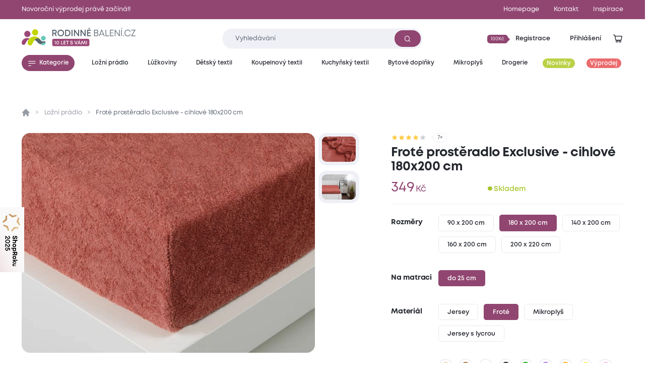

--- FILE ---
content_type: text/html; charset=utf-8
request_url: https://www.rodinnebaleni.cz/p/5099116-frote-prosteradlo-exclusive-cihlove-180x200-cm
body_size: 20640
content:
<!DOCTYPE html>
<html class="no-js sw" lang="cs" data-currency="CZK"
  data-lb-id="135929-156379"
  
>
<head>
    <meta charset="utf-8">
    <meta http-equiv="X-UA-Compatible" content="IE=edge">

    <title>Froté prostěradlo Exclusive - cihlové 180x200 cm - Rodinné balení</title>
    <meta name="keywords" content="">
    <meta name="description" content="Oranžove prostěradlo 180x200 pro ozdobu i komfortní spánekK hezkému povlečení bezpochyby patří vkusně sladěná froté prostěradla. Tvoří je hřejivá, měkká a na…">
    <link rel="canonical" href="https://www.rodinnebaleni.cz/p/5099116-frote-prosteradlo-exclusive-cihlove-180x200-cm" data-lib-swup-replace="canonical">

    <meta property="og:url" content="https://www.rodinnebaleni.cz/p/5099116-frote-prosteradlo-exclusive-cihlove-180x200-cm" data-lib-swup-replace="ogUrl">
    <meta property="og:type" content="website">
    <meta property="og:title" content="Froté prostěradlo Exclusive - cihlové 180x200 cm">
    <meta property="og:description" content="Oranžove prostěradlo 180x200 pro ozdobu i komfortní spánekK hezkému povlečení bezpochyby patří vkusně sladěná froté prostěradla. Tvoří je hřejivá, měkká a na…">
    <meta property="og:image" content="https://www.rodinnebaleni.cz/userfiles/a99c981e-d337-430b-b4d0-1534bfdf176b.jpg">

    <meta name="twitter:card" content="summary_large_image">
    <meta name="twitter:title" content="Froté prostěradlo Exclusive - cihlové 180x200 cm">
    <meta name="twitter:description" content="Oranžove prostěradlo 180x200 pro ozdobu i komfortní spánekK hezkému povlečení bezpochyby patří vkusně sladěná froté prostěradla. Tvoří je hřejivá, měkká a na…">
    <meta name="twitter:image" content="https://www.rodinnebaleni.cz/userfiles/a99c981e-d337-430b-b4d0-1534bfdf176b.jpg">

    <meta name="viewport" content="width=device-width, initial-scale=1, viewport-fit=cover">
    <meta name="SKYPE_TOOLBAR" content="SKYPE_TOOLBAR_PARSER_COMPATIBLE">
    <meta name="format-detection" content="telephone=no">
    <meta name="mobile-web-app-capable" content="yes">
    <meta name="apple-mobile-web-app-capable" content="yes">
    <meta name="apple-mobile-web-app-title" content="Froté prostěradlo Exclusive - cihlové 180x200 cm - Rodinné balení">
    <meta name="application-name" content="Froté prostěradlo Exclusive - cihlové 180x200 cm - Rodinné balení">
    <meta name="google-site-verification" content="eel0TzzagikMp1oDbGNH3cW2ocG3MJMhx2hd4q6lu4w">
    <meta name="p:domain_verify" content="9b816bcee881e42e3715acf60599d688">


        <link rel="dns-prefetch" href="https://cdn.jsdelivr.net">
        <link rel="dns-prefetch" href="https://fonts.gstatic.com">
        <link rel="dns-prefetch" href="https://fonts.googleapis.com">




        <link rel="stylesheet" href="/assets/css/main.1fa504e5e3.css">
        <link rel="stylesheet" href="/assets/css/font.mont.f9c036323e.css">
        <link rel="stylesheet" href="/assets/css/iconfont.40bd00a901.css">


    <script src="https://cdn.jsdelivr.net/combine/npm/lazysizes@5.3.2,npm/lazysizes@5.3.2/plugins/unveilhooks/ls.unveilhooks.min.js" async></script>

    <script>
        document.documentElement.className = document.documentElement.className.replace('no-js', 'js'); matchMedia('(hover: hover) and (pointer: fine)').matches && document.documentElement.classList.add('no-touch'); /Android|iPhone|iPad|iPod/i.test(navigator.userAgent) && document.documentElement.classList.add('mobile'); document.documentElement.classList.add(navigator.platform.toLowerCase().replace(/ .*/, '')); !function(e) { let t; (t = e.match(/(chrome|safari|firefox)/i)) && document.documentElement.classList.add(t[0]) } (navigator.userAgent.toLowerCase());
    </script>

    <script src="/assets/js/main.ba2aa1b3.js" type="module"></script>

    <link rel="apple-touch-icon" sizes="180x180" href="https://www.rodinnebaleni.cz/favicons/apple-touch-icon.png?v=20210722">
    <link rel="icon" type="image/png" sizes="32x32" href="https://www.rodinnebaleni.cz/favicons/favicon-32x32.png?v=20210722">
    <link rel="icon" type="image/png" sizes="16x16" href="https://www.rodinnebaleni.cz/favicons/favicon-16x16.png?v=20210722">
    <link rel="manifest" href="https://www.rodinnebaleni.cz/favicons/site.webmanifest?v=20210722">
    <link rel="mask-icon" href="https://www.rodinnebaleni.cz/favicons/safari-pinned-tab.svg?v=20210722" color="#914672">
    <link rel="shortcut icon" href="https://www.rodinnebaleni.cz/favicons/favicon.ico?v=20210722">
    <meta name="msapplication-TileColor" content="#914672">
    <meta name="msapplication-config" content="https://www.rodinnebaleni.cz/favicons/browserconfig.xml?v=20210722">
    <meta name="theme-color" content="#ffffff">

    <script>
        var dataLayer = dataLayer || [];
    </script>

        <!-- Google site verif -->
        <meta name="google-site-verification" content="xE2po-0pSz2SF79lwse02Hv9DvDghH9FKZwfm6I9Muo">
        <!-- Luigis box -->
        <script type="text/plain" data-lib-cookieconsent="performance" src="https://scripts.luigisbox.tech/LBX-156379.js" async></script>

    <script type="text/plain" data-lib-cookieconsent="performance">
        // Set webchat configuration
        var daktelaGuiConfig = {
            "server":"https://violetmoon.daktela.com/",
            "accessToken":"01327335622o8o58sp09rs7sp0470977"
        };
        // Create async script element
        var daktelaScriptEl = document.createElement("script");
        (function (attrs) { Object.keys(attrs).forEach(function (key) { daktelaScriptEl.setAttribute(key, attrs[key]); }); })
        ({"src":daktelaGuiConfig.server+"external/web/web.js", "type":"text/javascript", "async":true, "charset":"utf-8"});
        daktelaScriptEl.onload = function() { if (!daktelaGui) return; var daktelaWeb = new daktelaGui(); daktelaWeb.init(daktelaGuiConfig); };
        document.getElementsByTagName("head")[0].appendChild(daktelaScriptEl);
    </script>

    <script src="https://c.seznam.cz/js/rc.js"></script><!-- Google Tag Manager -->

<script type="text/plain" data-lib-cookieconsent="always">
  (function(w,d,s,l,i){ w[l]=w[l]||[]; w[l].push({'gtm.start':
  new Date().getTime(),event:'gtm.js'});var f=d.getElementsByTagName(s)[0],
  j=d.createElement(s),dl=l!='dataLayer'?'&l='+l:'';j.async=true;j.src=
  'https://www.googletagmanager.com/gtm.js?id='+i+dl;f.parentNode.insertBefore(j,f);
  })(window,document,'script','dataLayer',"GTM-WL9SB6Z");
</script>
<!-- Ecomail starts -->
<script type="text/plain" data-lib-cookieconsent="performance">
    ;(function (p, l, o, w, i, n, g) {
            if (!p[i]) {
                p.GlobalSnowplowNamespace = p.GlobalSnowplowNamespace || [];
                p.GlobalSnowplowNamespace.push(i);
                p[i] = function () {
                    (p[i].q = p[i].q || []).push(arguments)
                };
                p[i].q = p[i].q || [];
                n = l.createElement(o);
                g = l.getElementsByTagName(o)[0];
                n.async = 1;
                n.src = w;
                g.parentNode.insertBefore(n, g)
            }
        }
        (window, document, "script", "//d70shl7vidtft.cloudfront.net/ecmtr-2.4.2.js", "ecotrack")
    );
    window.ecotrack('newTracker', 'cf', 'd2dpiwfhf3tz0r.cloudfront.net', { /* Initialise a tracker */
        appId: "rodinnebaleni"
    });
    window.ecotrack('setUserIdFromLocation', 'ecmid');
    window.ecotrack('trackPageView');
</script>
<!-- Ecomail stops --><!-- Begin Leadhub Pixel Code -->
<script data-lib-cookieconsent="performance">
    (function(w,d,x,n,u,t,f,s,o){f='LHInsights';w[n]=w[f]=w[f]||function(n,d){
    (w[f].q=w[f].q||[]).push([n,d])};w[f].l=1*new Date();s=d.createElement(x);
    s.async=1;s.src=u+'?t='+t;o=d.getElementsByTagName(x)[0];o.parentNode.insertBefore(s,o)
    })(window,document,'script','lhi','//www.lhinsights.com/agent.js', "zy0hOiE5QPGfL7L");
    lhi('pageview');
</script>
<!-- End Leadhub Pixel Code -->
<script type="text/plain" data-lib-cookieconsent="always" data-lib-swup-replace="dataLayerPageData">
    dataLayer.push({"event":"pageData","pageType":"product","page404":null,"visitor_state":"visitor","visitor_id":null,"visitor_email":null,"loyalty_points":0,"language":"cs","currency":"CZK","category":"Ložní prádlo","category2":null,"category3":null,"category4":null})
</script>


        <script type="application/ld+json">
            {
                "@context": "https://schema.org",
                "@type": "BreadcrumbList",
                "itemListElement": [{"@type":"ListItem","position":1,"name":"Ložní prádlo","item":"https://www.rodinnebaleni.cz/lozni-pradlo"},{"@type":"ListItem","position":2,"name":"Froté prostěradlo Exclusive - cihlové 180x200 cm"}]
            }
        </script>


        <script type="application/ld+json">
            {"@context":"https://schema.org/","@type":"Product","name":"Froté prostěradlo Exclusive - cihlové 180x200 cm","description":"Oranžove prostěradlo 180x200 pro ozdobu i komfortní spánek\nK hezkému povlečení bezpochyby patří vkusně sladěná froté prostěradla. Tvoří je hřejivá, měkká a na dotek příjemná smyčková tkanina, která se skládá z 80 % bavlny a 20 % polyesteru. Oranžové prostěradlo krásně doladí interiér a padne k výběru povlečení podle barvy. Snadno si je oblíbíte pro jejich nenáročnou údržbu bez žehlení. Spodní část prostěradla je zakončena všitou gumou, díky níž se lehce upevní na matraci a dobře na ní drží.\n \nZískejte lepší hygienu, snadnou údržbu i delší životnost vašeho lůžka. Používejte pod prostěradly chránič matrace, který je ideální pomocník v každé ložnici, ale i jako nepromokavé prostěradlo v dětském pokoji.","offers":{"@type":"Offer","url":"https://www.rodinnebaleni.cz/p/5099116-frote-prosteradlo-exclusive-cihlove-180x200-cm","price":349,"priceCurrency":"CZK","itemCondition":"NewCondition","availability":"InStock"},"brand":{"@type":"Brand","name":"XPOSE®"},"image":["https://www.rodinnebaleni.cz/userfiles/thumbs/2/a99c981e-d337-430b-b4d0-1534bfdf176b-200x150-0.webp?vu50mbdjco7","https://www.rodinnebaleni.cz/userfiles/thumbs/2/a99c981e-d337-430b-b4d0-1534bfdf176b-400x300-0.webp?v2f1dj2io4f","https://www.rodinnebaleni.cz/userfiles/thumbs/2/a99c981e-d337-430b-b4d0-1534bfdf176b-1600x900-0.webp?vf9d1je86d2"],"colour":"cihlová","category":"Ložní prádlo"}
        </script>


    <meta name="robots" content="max-image-preview:standard">
    <meta name="robots" content="max-snippet:-1">
</head>
<body data-controller="lib lib-dialog lib-drawer lib-naja" data-lib-dialog-open data-lib-dialog-delay="20000" data-action-url="/p/5099116-frote-prosteradlo-exclusive-cihlove-180x200-cm?do=basicDialog">

    <!-- Google Tag Manager (noscript) -->
    <noscript><iframe src="https://www.googletagmanager.com/ns.html?id=GTM-WL9SB6Z" height="0" width="0" style="display:none;visibility:hidden"></iframe></noscript>
    <!-- End Google Tag Manager (noscript) -->

<div class="l-default">
<header id="l-header" data-controller="l-header">
        <div class="wrp_header_bar" style="background-color: #914672">
            <div class="container">
                <div class="row-x gx-8 items-center">
                        <div class="col m:col-12">
                            <a href="/vyprodej" class="ui-link m:self-center"><span>Novoroční výprodej právě začíná!!</span></a>
                        </div>
                            <div class="col m:hidden ml-auto">
                                <a href="/" title="Homepage" class="ui-link"><span>Homepage</span></a>
                            </div>
                            <div class="col m:hidden ">
                                <a href="/kontakt" title="Kontakt" class="ui-link"><span>Kontakt</span></a>
                            </div>
                    <div class="col m:hidden">
                        <a href="/blog" class="ui-link"><span>Inspirace</span></a>
                    </div>
                </div>
            </div>
        </div>
    <div class="wrp_header_body">
        <div class="container">
            <div class="row-x items-center">
                <div class="col t:col-4 d:col-4 flex-row">
                    <button class="elm_header_menu ui-btn mr-2 t:mr-5" data-type="circle" data-action="click->lib-drawer#show" aria-label="Menu">
                        <span class="icon icon-menu"></span>
                    </button>
                    <a data-no-swup href="/" class="elm_header_logo bg-transparent" data-ratio="382/60">
                            <img src="/assets/images/logo-cz-10-years.f0341c04c5.svg" alt="Rodinné balení">
                    </a>
                </div>
                <div class="col t:col-5 d:col-4">
                    <div class="elm_header_search">
<form action="/p/5099116-frote-prosteradlo-exclusive-cihlove-180x200-cm" method="post" id="frm-searchForm" class="c-form c-form-search" data-controller="c-form c-form-search">
    <div class="wrp_form_body row-x gx-5 items-center">
        <div class="col flex-grow">
            <div class="ui-input" data-radius="lg">
                <input type="text" name="key"
                       class="form-control bi bi-sm"
                       id="lb-autocomplete-input"
                       placeholder="Vyhledávání"
                       aria-label="Zadejte co chcete vyhledávat"
                       data-c-form-search-target="input"
                       data-action="input->c-form-search#handleInput"
                >
                <button type="submit" class="ui-btn m:hidden" aria-label="Vyhledat"><span class="icon-search"></span></button>
            </div>
        </div>
        <div class="col t:hidden">
            <button type="button" data-action="l-header#hideSearch" class="ui-link text-primary"><span>Zavřít</span></button>
        </div>
    </div>
    <div class="wrp_form_results" data-c-form-search-target="results" aria-hidden="true" data-placeholders="/p/5099116-frote-prosteradlo-exclusive-cihlove-180x200-cm?do=searchPlaceholder"></div>
<input type="hidden" name="_do" value="searchForm-submit"></form>
                    </div>
                </div>
                <div class="col ml-auto t:col-3 d:col-4" id="snippet--header">
                    <div class="row-x gx-1  justify-end items-center">
                            <div class="col touch:hidden">
                                <button type="button" class="ui-btn" data-type="transparent" data-controller="lib-tippy" data-lib-tippy="dropdown-full, /?do=registration" data-tippy-placement="bottom-end">
                                    <span class="ui-badge" data-size="sm" data-arrow="right">
                                            <span>100Kč</span>
                                    </span>
                                    <span>Registrace</span>
                                </button>
                            </div>
                            <div class="col touch:hidden" aria-hidden="true">
                                <button type="button" class="ui-btn" data-type="transparent" data-controller="lib-tippy" data-lib-tippy="dropdown-full, /?do=login" data-tippy-placement="bottom-end" data-lib-target="login" aria-hidden="true">
                                    <span>Přihlášení</span>
                                </button>
                            </div>
                            <div class="col d:hidden">
                                <button aria-label="Přihlášení" type="button" class="ui-icon" data-controller="lib-tippy" data-lib-tippy="dropdown-full, /?do=login" data-tippy-placement="bottom-end" data-lib-target="login">
                                    <span class="icon-user"></span>
                                </button>
                            </div>
                            <div class="col t:hidden" aria-hidden="true">
                                <button type="button" class="ui-icon" aria-label="Vyhledávání" data-action="click->l-header#showSearch" aria-hidden="true">
                                    <span class="icon-search"></span>
                                </button>
                            </div>
                        <div class="col touch:hidden" aria-hidden="true">
                            <button type="button" class="ui-icon" aria-label="Zobrazit košík"  data-lib-target="cart" data-controller="lib-tippy" data-lib-tippy="dropdown-full, /?do=cart" data-tippy-placement="bottom-end">
                                <span class="icon-cart-line"></span>
                            </button>
                        </div>
                        <div class="col d:hidden">
                            <a href="/kosik" data-no-swup class="ui-icon" aria-label="Zobrazit košík"  data-lib-target="cart" aria-hidden="true">
                                <span class="icon-cart-line"></span>
                            </a>
                        </div>
                    </div>
                </div>
            </div>
        </div>
    </div>
        <nav class="wrp_header_nav">
            <div class="container">
                <div class="row-x justify-between">
                    <div class="col mr-2">
                        <button type="button" class="ui-btn" data-controller="lib-tippy" data-lib-tippy="tooltip-categories-overlay, /?do=categories" data-tippy-placement="bottom-start" data-tippy-theme="custom" data-tippy-interactive="true">
                            <span class="icon-l icon-menu"></span><span>Kategorie</span>
                        </button>
                    </div>
                        <div class="col">
                            <a href="/lozni-pradlo" title="Ložní prádlo" class="ui-btn header-category-239641" data-type="transparent" data-controller="lib-tippy" data-lib-tippy="tooltip-categories-overlay, /?do=tippyCategory&amp;categoryId=239641" data-tippy-placement="bottom-start" data-tippy-theme="custom" data-tippy-interactive="true">
                                <span   >Ložní prádlo</span>
                            </a>
                        </div>
                        <div class="col">
                            <a href="/luzkoviny" title="Lůžkoviny" class="ui-btn header-category-70722" data-type="transparent" data-controller="lib-tippy" data-lib-tippy="tooltip-categories-overlay, /?do=tippyCategory&amp;categoryId=70722" data-tippy-placement="bottom-start" data-tippy-theme="custom" data-tippy-interactive="true">
                                <span   >Lůžkoviny</span>
                            </a>
                        </div>
                        <div class="col">
                            <a href="/detsky-textil" title="Dětský textil" class="ui-btn header-category-69160" data-type="transparent" data-controller="lib-tippy" data-lib-tippy="tooltip-categories-overlay, /?do=tippyCategory&amp;categoryId=69160" data-tippy-placement="bottom-start" data-tippy-theme="custom" data-tippy-interactive="true">
                                <span   >Dětský textil</span>
                            </a>
                        </div>
                        <div class="col">
                            <a href="/koupelnovy-textil" title="Koupelnový textil" class="ui-btn header-category-235877" data-type="transparent" data-controller="lib-tippy" data-lib-tippy="tooltip-categories-overlay, /?do=tippyCategory&amp;categoryId=235877" data-tippy-placement="bottom-start" data-tippy-theme="custom" data-tippy-interactive="true">
                                <span   >Koupelnový textil</span>
                            </a>
                        </div>
                        <div class="col">
                            <a href="/kuchynsky-textil" title="Kuchyňský textil" class="ui-btn header-category-239685" data-type="transparent" data-controller="lib-tippy" data-lib-tippy="tooltip-categories-overlay, /?do=tippyCategory&amp;categoryId=239685" data-tippy-placement="bottom-start" data-tippy-theme="custom" data-tippy-interactive="true">
                                <span   >Kuchyňský textil</span>
                            </a>
                        </div>
                        <div class="col">
                            <a href="/bytove-doplnky" title="Bytové doplňky" class="ui-btn header-category-69161" data-type="transparent" data-controller="lib-tippy" data-lib-tippy="tooltip-categories-overlay, /?do=tippyCategory&amp;categoryId=69161" data-tippy-placement="bottom-start" data-tippy-theme="custom" data-tippy-interactive="true">
                                <span   >Bytové doplňky</span>
                            </a>
                        </div>
                        <div class="col">
                            <a href="/mikroplys" title="Mikroplyš" class="ui-btn header-category-235862" data-type="transparent" data-controller="lib-tippy" data-lib-tippy="tooltip-categories-overlay, /?do=tippyCategory&amp;categoryId=235862" data-tippy-placement="bottom-start" data-tippy-theme="custom" data-tippy-interactive="true">
                                <span   >Mikroplyš</span>
                            </a>
                        </div>
                        <div class="col">
                            <a href="/drogerie" title="Drogerie" class="ui-btn header-category-69156" data-type="transparent" data-controller="lib-tippy" data-lib-tippy="tooltip-categories-overlay, /?do=tippyCategory&amp;categoryId=69156" data-tippy-placement="bottom-start" data-tippy-theme="custom" data-tippy-interactive="true">
                                <span   >Drogerie</span>
                            </a>
                        </div>
                        <div class="col">
                            <a href="/novinky" title="Novinky" class="ui-btn header-category-235854" data-type="transparent" >
                                <span class="bg-secondary text-light" style="background: #BBD146;" >Novinky</span>
                            </a>
                        </div>
                        <div class="col">
                            <a href="/vyprodej" title="Výprodej" class="ui-btn header-category-69159" data-type="transparent" >
                                <span class="bg-secondary text-light"  >Výprodej</span>
                            </a>
                        </div>
                </div>
            </div>
        </nav>
</header>

<div id="l-nav" class="lib-drawer" data-lib-drawer-target="nav" data-controller="l-nav">
    <div class="wrp_nav">
        <div class="wrp_nav_head flex items-center justify-between">
            <button type="button" data-action="lib-drawer#hide" class="elm_nav_close">
                <span class="icon-l icon-close"></span>
                <span>Menu</span>
            </button>
            <div class="flex items-center gap-1">
                    <button aria-label="Přihlášení" type="button" class="ui-icon" data-controller="lib-tippy" data-lib-tippy="dropdown-full, /?do=login" data-tippy-placement="bottom-end" data-lib-target="login">
                        <span class="icon-user"></span>
                    </button>
                <button type="button" class="ui-icon" aria-label="Vyhledávání" data-action="click->l-nav#showSearch" aria-hidden="true">
                    <span class="icon-search"></span>
                </button>
                <a href="/kosik" data-no-swup class="ui-icon" aria-label="Zobrazit košík"  data-lib-target="cart" aria-hidden="true">
                    <span class="icon-cart-line"></span>
                </a>
            </div>
        </div>
            <div class="wrp_nav_body" data-l-nav-target="body">
                <div class="elm_nav_sub" data-l-nav-target="sub1"></div>
                <div class="elm_nav_sub" data-l-nav-target="sub2"></div>
                <div class="elm_nav_inner">

                            <button type="button" class="elm_nav_item header-category-239641" data-action="click->l-nav#loadSubmenu" data-action-url="/?do=categoryMobile&amp;categoryId=239641" data-action-target="sub1">
                                <span  >Ložní prádlo</span>
                                <span class="icon-arrow-right ml-auto"></span>
                            </button>

                            <button type="button" class="elm_nav_item header-category-70722" data-action="click->l-nav#loadSubmenu" data-action-url="/?do=categoryMobile&amp;categoryId=70722" data-action-target="sub1">
                                <span  >Lůžkoviny</span>
                                <span class="icon-arrow-right ml-auto"></span>
                            </button>

                            <button type="button" class="elm_nav_item header-category-69160" data-action="click->l-nav#loadSubmenu" data-action-url="/?do=categoryMobile&amp;categoryId=69160" data-action-target="sub1">
                                <span  >Dětský textil</span>
                                <span class="icon-arrow-right ml-auto"></span>
                            </button>

                            <button type="button" class="elm_nav_item header-category-235877" data-action="click->l-nav#loadSubmenu" data-action-url="/?do=categoryMobile&amp;categoryId=235877" data-action-target="sub1">
                                <span  >Koupelnový textil</span>
                                <span class="icon-arrow-right ml-auto"></span>
                            </button>

                            <button type="button" class="elm_nav_item header-category-239685" data-action="click->l-nav#loadSubmenu" data-action-url="/?do=categoryMobile&amp;categoryId=239685" data-action-target="sub1">
                                <span  >Kuchyňský textil</span>
                                <span class="icon-arrow-right ml-auto"></span>
                            </button>

                            <button type="button" class="elm_nav_item header-category-69161" data-action="click->l-nav#loadSubmenu" data-action-url="/?do=categoryMobile&amp;categoryId=69161" data-action-target="sub1">
                                <span  >Bytové doplňky</span>
                                <span class="icon-arrow-right ml-auto"></span>
                            </button>

                            <button type="button" class="elm_nav_item header-category-235862" data-action="click->l-nav#loadSubmenu" data-action-url="/?do=categoryMobile&amp;categoryId=235862" data-action-target="sub1">
                                <span  >Mikroplyš</span>
                                <span class="icon-arrow-right ml-auto"></span>
                            </button>

                            <button type="button" class="elm_nav_item header-category-69156" data-action="click->l-nav#loadSubmenu" data-action-url="/?do=categoryMobile&amp;categoryId=69156" data-action-target="sub1">
                                <span  >Drogerie</span>
                                <span class="icon-arrow-right ml-auto"></span>
                            </button>

                            <button type="button" class="elm_nav_item header-category-235854" data-action="click->l-nav#loadSubmenu" data-action-url="/?do=categoryMobile&amp;categoryId=235854" data-action-target="sub1">
                                <span style="color: #BBD146;" class="text-secondary">Novinky</span>
                                <span class="icon-arrow-right ml-auto"></span>
                            </button>

                            <button type="button" class="elm_nav_item header-category-69159" data-action="click->l-nav#loadSubmenu" data-action-url="/?do=categoryMobile&amp;categoryId=69159" data-action-target="sub1">
                                <span  class="text-secondary">Výprodej</span>
                                <span class="icon-arrow-right ml-auto"></span>
                            </button>
                    <a href="/blog" title="Inspirace" class="elm_nav_item">
                        <span>Inspirace</span>
                    </a>
                </div>
                    <div class="elm_nav_foot">
                            <div class="elm_nav_accordion" data-controller="lib-accordion" data-state="active">
                                <button type="button" data-action="click->lib-accordion#toggle" class="elm_accordion_head">
                                    <span>Vše o nákupu</span>
                                    <span class="icon-chevron-down"></span>
                                </button>
                                <div class="elm_accordion_body" data-lib-accordion-target="body">
                                    <ul>
                                            <li>
                                                <a href="/zpusoby-dopravy-a-platby-zbozi" class="ui-link">Způsoby dopravy a platby zboží</a>
                                            </li>
                                            <li>
                                                <a href="/obchodni-podminky" class="ui-link">Obchodní podmínky</a>
                                            </li>
                                            <li>
                                                <a href="/zpracovani-osobnich-udaju" class="ui-link">Zpracování osobních údajů</a>
                                            </li>
                                            <li>
                                                <a href="/reklamacni-rad" class="ui-link">Reklamační řád</a>
                                            </li>
                                            <li>
                                                <a href="/formulare" class="ui-link">Formuláře</a>
                                            </li>
                                            <li>
                                                <a href="/garance-vraceni-zbozi-47867" class="ui-link">Garance vrácení zboží</a>
                                            </li>
                                    </ul>
                                </div>
                            </div>
                            <div class="elm_nav_accordion" data-controller="lib-accordion" >
                                <button type="button" data-action="click->lib-accordion#toggle" class="elm_accordion_head">
                                    <span>Může vás zajímat</span>
                                    <span class="icon-chevron-down"></span>
                                </button>
                                <div class="elm_accordion_body" data-lib-accordion-target="body">
                                    <ul>
                                            <li>
                                                <a href="/kariera-81593" class="ui-link">Kariéra</a>
                                            </li>
                                            <li>
                                                <a href="/kontakt" class="ui-link">Kontakt</a>
                                            </li>
                                            <li>
                                                <a href="/casto-kladene-dotazy" class="ui-link">Často kladené dotazy</a>
                                            </li>
                                            <li>
                                                <a href="/recyklujeme-28419" class="ui-link">Recyklujeme</a>
                                            </li>
                                            <li>
                                                <a href="/kredity-29262" class="ui-link">Kredity</a>
                                            </li>
                                            <li>
                                                <a href="/slovnik-pojmu" class="ui-link">Slovník pojmů</a>
                                            </li>
                                    </ul>
                                </div>
                            </div>
                    </div>
            </div>
    </div>
</div>

    <main id="l-main" class="transition-fade">
        <div id="snippet--mainBody">

<section class="s-product-detail is-section-padding" data-controller="s-product-detail c-tracking" data-action="scroll@window->s-product-detail#handleScroll resize@window->s-product-detail#setOffset">
    <nav class="elm_s_nav" data-s-product-detail-target="nav">
        <div class="container">
            <ul class="row gx-1">
                <li class="col">
                    <a href="#prehled" class="ui-btn" data-radius="sm" data-s-product-detail-target="navItem" data-state="active"><span>Přehled</span></a>
                </li>
                    <li class="col">
                        <a href="#parametry" class="ui-btn" data-radius="sm" data-s-product-detail-target="navItem"><span>Parametry</span></a>
                    </li>
                    <li class="col">
                        <a href="#popis-produktu" class="ui-btn" data-radius="sm" data-s-product-detail-target="navItem"><span>Popis produktu</span></a>
                    </li>
                    <li class="col">
                        <a href="#material-a-pece" class="ui-btn" data-radius="sm" data-s-product-detail-target="navItem"><span>Materiál a péče</span></a>
                    </li>

                <li class="col">
                    <a href="#hodnoceni" class="ui-btn" data-radius="sm" data-s-product-detail-target="navItem"><span>Hodnocení</span></a>
                </li>
                    <li class="col ml-auto touch:hidden">
                        <form action="/p/5099116-frote-prosteradlo-exclusive-cihlove-180x200-cm" method="post" id="frm-addToCartForm">
                            <input type="hidden" name="quantity" id="frm-addToCartForm-quantity" data-nette-rules='[{"op":":integer","msg":"Please enter a valid integer."}]' value="1">
                            <input type="hidden" name="product" value="4806943">
                            <button type="button" data-action="click->lib#cartAdd" data-lb-action="buy" class="elm_cart_button ui-btn bg-success ">
                                <span class="icon-l icon-cart"></span>
                                <span>349<small class="ml-0.5">Kč</small></span>
                            </button>
                        <input type="hidden" name="cartSell" value=""><input type="hidden" name="gtin" value=""><input type="hidden" name="listName" value=""><input type="hidden" name="listId" value=""><input type="hidden" name="index" value=""><input type="hidden" name="promotionId" value=""><input type="hidden" name="promotionName" value=""><input type="hidden" name="creativeName" value=""><input type="hidden" name="creativeSlot" value=""><input type="hidden" name="_do" value="addToCartForm-submit"></form>
                    </li>
            </ul>
        </div>
    </nav>
    <div class="container">
        <div class="wrp_s_breadcrumbs">
<ul class="c-breadcrumbs row">
    <li class="col flex-row">
        <a data-no-swup href="/" class="elm_breadcrumbs_item no-underline"><span class="icon-home"></span></a>
    </li>
        <li class="col flex-row">
                <a href="/lozni-pradlo" class="elm_breadcrumbs_item">Ložní prádlo</a>
        </li>
        <li class="col flex-row">
                <span class="elm_breadcrumbs_item">Froté prostěradlo Exclusive - cihlové 180x200 cm</span>
        </li>
</ul>
        </div>
        <div class="wrp_s_top row touch:gy-5 flex-wrap-reverse flex-row-reverse" id="prehled" data-offset="20" data-s-product-detail-target="section">
            <div class="col col-12 d:col-5">

                <div class="elm_s_rating">
                    <div class="ui-rating" aria-label="Hodnocení 4.714286/5">
                            <span class="icon-star" data-state="active"></span>
                            <span class="icon-star" data-state="active"></span>
                            <span class="icon-star" data-state="active"></span>
                            <span class="icon-star" data-state="active"></span>
                            <span class="icon-star" ></span>
                    </div>
                    <span class="ui-badge" data-arrow="left"><span>7&times;</span></span>
                </div>

                <div class="elm_s_title">
                    <h1 class="ui-heading" data-size="lg">Froté prostěradlo Exclusive - cihlové 180x200 cm</h1>
                </div>
                <div class="elm_s_info row items-end m:justify-between">
                        <div class="col t:col-5">
                            <div class="elm_s_price row gx-2 items-baseline">
                                <div class="col">
                                    <div class="ui-price ">349<small class="ml-0.5">Kč</small></div>
                                </div>
                            </div>
                        </div>
                        <div class="col">
                                <div class="ui-status text-success m:before-none" data-size="lg">
                                    Skladem
                                </div>
                        </div>
                </div>
                    <form action="/p/5099116-frote-prosteradlo-exclusive-cihlove-180x200-cm" method="post" id="frm-section-15-variantsForm" class="elm_s_options" data-controller="lib-form" data-naja data-naja-history="on">
                            <div class="elm_options_item row g-3 touch:flex-wrap">
                                <div class="col col-12 d:col-auto">
                                    <strong class="ui-heading" data-size="xs">Rozměry</strong>
                                </div>
                                <div class="col col-12 d:col-auto">
                                    <div class="elm_item_body row g-3 flex-wrap">
                                                <div class="col">
                                                    <label class="ui-btn" data-radius="sm" data-type="outline" >
                                                        <input type="radio" name="1" value="46" data-action="change->s-product-detail#clickedParameter change->lib-form#dispatchSubmit" class="hidden" >
                                                        <span>90 x 200 cm</span>
                                                    </label>
                                                </div>
                                                <div class="col">
                                                    <label class="ui-btn" data-radius="sm" data-type="outline" data-state="active">
                                                        <input type="radio" name="1" value="68" data-action="change->s-product-detail#clickedParameter change->lib-form#dispatchSubmit" class="hidden" checked>
                                                        <span>180 x 200 cm</span>
                                                    </label>
                                                </div>
                                                <div class="col">
                                                    <label class="ui-btn" data-radius="sm" data-type="outline" >
                                                        <input type="radio" name="1" value="388" data-action="change->s-product-detail#clickedParameter change->lib-form#dispatchSubmit" class="hidden" >
                                                        <span>140 x 200 cm</span>
                                                    </label>
                                                </div>
                                                <div class="col">
                                                    <label class="ui-btn" data-radius="sm" data-type="outline" >
                                                        <input type="radio" name="1" value="392" data-action="change->s-product-detail#clickedParameter change->lib-form#dispatchSubmit" class="hidden" >
                                                        <span>160 x 200 cm</span>
                                                    </label>
                                                </div>
                                                <div class="col">
                                                    <label class="ui-btn" data-radius="sm" data-type="outline" >
                                                        <input type="radio" name="1" value="396" data-action="change->s-product-detail#clickedParameter change->lib-form#dispatchSubmit" class="hidden" >
                                                        <span>200 x 220 cm</span>
                                                    </label>
                                                </div>
                                    </div>
                                </div>
                            </div>
                            <div class="elm_options_item row g-3 touch:flex-wrap">
                                <div class="col col-12 d:col-auto">
                                    <strong class="ui-heading" data-size="xs">Na matraci</strong>
                                </div>
                                <div class="col col-12 d:col-auto">
                                    <div class="elm_item_body row g-3 flex-wrap">
                                                <div class="col">
                                                    <label class="ui-btn" data-radius="sm" data-type="outline" data-state="active">
                                                        <input type="radio" name="91" value="835" data-action="change->s-product-detail#clickedParameter change->lib-form#dispatchSubmit" class="hidden" checked>
                                                        <span>do 25 cm</span>
                                                    </label>
                                                </div>
                                    </div>
                                </div>
                            </div>
                            <div class="elm_options_item row g-3 touch:flex-wrap">
                                <div class="col col-12 d:col-auto">
                                    <strong class="ui-heading" data-size="xs">Materiál</strong>
                                </div>
                                <div class="col col-12 d:col-auto">
                                    <div class="elm_item_body row g-3 flex-wrap">
                                                <div class="col">
                                                    <label class="ui-btn" data-radius="sm" data-type="outline" >
                                                        <input type="radio" name="35" value="578" data-action="change->s-product-detail#clickedParameter change->lib-form#dispatchSubmit" class="hidden" >
                                                        <span>Jersey</span>
                                                    </label>
                                                </div>
                                                <div class="col">
                                                    <label class="ui-btn" data-radius="sm" data-type="outline" data-state="active">
                                                        <input type="radio" name="35" value="579" data-action="change->s-product-detail#clickedParameter change->lib-form#dispatchSubmit" class="hidden" checked>
                                                        <span>Froté</span>
                                                    </label>
                                                </div>
                                                <div class="col">
                                                    <label class="ui-btn" data-radius="sm" data-type="outline" >
                                                        <input type="radio" name="35" value="580" data-action="change->s-product-detail#clickedParameter change->lib-form#dispatchSubmit" class="hidden" >
                                                        <span>Mikroplyš</span>
                                                    </label>
                                                </div>
                                                <div class="col">
                                                    <label class="ui-btn" data-radius="sm" data-type="outline" >
                                                        <input type="radio" name="35" value="587" data-action="change->s-product-detail#clickedParameter change->lib-form#dispatchSubmit" class="hidden" >
                                                        <span>Jersey s lycrou</span>
                                                    </label>
                                                </div>
                                    </div>
                                </div>
                            </div>
                            <div class="elm_options_item row g-3 touch:flex-wrap">
                                <div class="col col-12 d:col-auto">
                                    <strong class="ui-heading" data-size="xs">Barva</strong>
                                </div>
                                <div class="col col-12 d:col-auto">
                                    <div class="elm_item_body row g-3 flex-wrap">
                                                <label class="ui-color " style="--ui-color-color: 239,216,179; " data-controller="lib-tippy" data-lib-tippy="tooltip-arrow, " data-tippy-interactive="false" aria-label="béžová">
                                                    <input type="radio" name="2" value="2" data-action="change->s-product-detail#clickedParameter change->lib-form#dispatchSubmit" >
                                                    <span class="hidden">béžová</span>
                                                </label>
                                                <label class="ui-color " style="--ui-color-color: 164,107,50; " data-controller="lib-tippy" data-lib-tippy="tooltip-arrow, " data-tippy-interactive="false" aria-label="hnědá">
                                                    <input type="radio" name="2" value="11" data-action="change->s-product-detail#clickedParameter change->lib-form#dispatchSubmit" >
                                                    <span class="hidden">hnědá</span>
                                                </label>
                                                <label class="ui-color " style="--ui-color-color: 255,255,255; " data-controller="lib-tippy" data-lib-tippy="tooltip-arrow, " data-tippy-interactive="false" aria-label="bílá">
                                                    <input type="radio" name="2" value="18" data-action="change->s-product-detail#clickedParameter change->lib-form#dispatchSubmit" >
                                                    <span class="hidden">bílá</span>
                                                </label>
                                                <label class="ui-color " style="--ui-color-color: 0,0,0; " data-controller="lib-tippy" data-lib-tippy="tooltip-arrow, " data-tippy-interactive="false" aria-label="černá">
                                                    <input type="radio" name="2" value="19" data-action="change->s-product-detail#clickedParameter change->lib-form#dispatchSubmit" >
                                                    <span class="hidden">černá</span>
                                                </label>
                                                <label class="ui-color " style="--ui-color-color: 0,158,0; " data-controller="lib-tippy" data-lib-tippy="tooltip-arrow, " data-tippy-interactive="false" aria-label="zelená">
                                                    <input type="radio" name="2" value="23" data-action="change->s-product-detail#clickedParameter change->lib-form#dispatchSubmit" >
                                                    <span class="hidden">zelená</span>
                                                </label>
                                                <label class="ui-color " style="--ui-color-color: 172,107,227; " data-controller="lib-tippy" data-lib-tippy="tooltip-arrow, " data-tippy-interactive="false" aria-label="fialová">
                                                    <input type="radio" name="2" value="33" data-action="change->s-product-detail#clickedParameter change->lib-form#dispatchSubmit" >
                                                    <span class="hidden">fialová</span>
                                                </label>
                                                <label class="ui-color " style="--ui-color-color: 255,165,0; " data-controller="lib-tippy" data-lib-tippy="tooltip-arrow, " data-tippy-interactive="false" aria-label="oranžová">
                                                    <input type="radio" name="2" value="42" data-action="change->s-product-detail#clickedParameter change->lib-form#dispatchSubmit" >
                                                    <span class="hidden">oranžová</span>
                                                </label>
                                                <label class="ui-color " style="--ui-color-color: 255,244,98; " data-controller="lib-tippy" data-lib-tippy="tooltip-arrow, " data-tippy-interactive="false" aria-label="žlutá">
                                                    <input type="radio" name="2" value="53" data-action="change->s-product-detail#clickedParameter change->lib-form#dispatchSubmit" >
                                                    <span class="hidden">žlutá</span>
                                                </label>
                                                <label class="ui-color " style="--ui-color-color: 255,185,243; " data-controller="lib-tippy" data-lib-tippy="tooltip-arrow, " data-tippy-interactive="false" aria-label="levandulová">
                                                    <input type="radio" name="2" value="413" data-action="change->s-product-detail#clickedParameter change->lib-form#dispatchSubmit" >
                                                    <span class="hidden">levandulová</span>
                                                </label>
                                                <label class="ui-color " style="--ui-color-color: 213,213,213; " data-controller="lib-tippy" data-lib-tippy="tooltip-arrow, " data-tippy-interactive="false" aria-label="světle šedá">
                                                    <input type="radio" name="2" value="415" data-action="change->s-product-detail#clickedParameter change->lib-form#dispatchSubmit" >
                                                    <span class="hidden">světle šedá</span>
                                                </label>
                                                <label class="ui-color " style="--ui-color-color: 123,123,136; " data-controller="lib-tippy" data-lib-tippy="tooltip-arrow, " data-tippy-interactive="false" aria-label="tmavě šedá">
                                                    <input type="radio" name="2" value="416" data-action="change->s-product-detail#clickedParameter change->lib-form#dispatchSubmit" >
                                                    <span class="hidden">tmavě šedá</span>
                                                </label>
                                                <label class="ui-color " style="--ui-color-color: 52,84,160; " data-controller="lib-tippy" data-lib-tippy="tooltip-arrow, " data-tippy-interactive="false" aria-label="tmavě modrá">
                                                    <input type="radio" name="2" value="417" data-action="change->s-product-detail#clickedParameter change->lib-form#dispatchSubmit" >
                                                    <span class="hidden">tmavě modrá</span>
                                                </label>
                                                <label class="ui-color " style="--ui-color-color: 245,230,201; " data-controller="lib-tippy" data-lib-tippy="tooltip-arrow, " data-tippy-interactive="false" aria-label="bílá káva">
                                                    <input type="radio" name="2" value="421" data-action="change->s-product-detail#clickedParameter change->lib-form#dispatchSubmit" >
                                                    <span class="hidden">bílá káva</span>
                                                </label>
                                                <label class="ui-color " style="--ui-color-color: 255,250,182; " data-controller="lib-tippy" data-lib-tippy="tooltip-arrow, " data-tippy-interactive="false" aria-label="vanilková">
                                                    <input type="radio" name="2" value="422" data-action="change->s-product-detail#clickedParameter change->lib-form#dispatchSubmit" >
                                                    <span class="hidden">vanilková</span>
                                                </label>
                                                <label class="ui-color " style="--ui-color-color: 226,114,91; " data-controller="lib-tippy" data-lib-tippy="tooltip-arrow, " data-tippy-interactive="false" aria-label="cihlová">
                                                    <input type="radio" name="2" value="434" data-action="change->s-product-detail#clickedParameter change->lib-form#dispatchSubmit" checked>
                                                    <span class="hidden">cihlová</span>
                                                </label>
                                                <label class="ui-color " style="--ui-color-color: 135,206,235; " data-controller="lib-tippy" data-lib-tippy="tooltip-arrow, " data-tippy-interactive="false" aria-label="světle modrá">
                                                    <input type="radio" name="2" value="435" data-action="change->s-product-detail#clickedParameter change->lib-form#dispatchSubmit" >
                                                    <span class="hidden">světle modrá</span>
                                                </label>
                                                <label class="ui-color " style="--ui-color-color: 199,247,177; " data-controller="lib-tippy" data-lib-tippy="tooltip-arrow, " data-tippy-interactive="false" aria-label="světle zelená">
                                                    <input type="radio" name="2" value="436" data-action="change->s-product-detail#clickedParameter change->lib-form#dispatchSubmit" >
                                                    <span class="hidden">světle zelená</span>
                                                </label>
                                                <label class="ui-color " style="--ui-color-color: 129,82,60; " data-controller="lib-tippy" data-lib-tippy="tooltip-arrow, " data-tippy-interactive="false" aria-label="tmavě hnědá">
                                                    <input type="radio" name="2" value="438" data-action="change->s-product-detail#clickedParameter change->lib-form#dispatchSubmit" >
                                                    <span class="hidden">tmavě hnědá</span>
                                                </label>
                                                <label class="ui-color " style="--ui-color-color: 36,229,229; " data-controller="lib-tippy" data-lib-tippy="tooltip-arrow, " data-tippy-interactive="false" aria-label="azurová">
                                                    <input type="radio" name="2" value="439" data-action="change->s-product-detail#clickedParameter change->lib-form#dispatchSubmit" >
                                                    <span class="hidden">azurová</span>
                                                </label>
                                                <label class="ui-color " style="--ui-color-color: 18,209,209; " data-controller="lib-tippy" data-lib-tippy="tooltip-arrow, " data-tippy-interactive="false" aria-label="tyrkysová">
                                                    <input type="radio" name="2" value="441" data-action="change->s-product-detail#clickedParameter change->lib-form#dispatchSubmit" >
                                                    <span class="hidden">tyrkysová</span>
                                                </label>
                                                <label class="ui-color " style="--ui-color-color: 255,209,152; " data-controller="lib-tippy" data-lib-tippy="tooltip-arrow, " data-tippy-interactive="false" aria-label="meruňková">
                                                    <input type="radio" name="2" value="445" data-action="change->s-product-detail#clickedParameter change->lib-form#dispatchSubmit" >
                                                    <span class="hidden">meruňková</span>
                                                </label>
                                                <label class="ui-color " style="--ui-color-color: 228,68,182; " data-controller="lib-tippy" data-lib-tippy="tooltip-arrow, " data-tippy-interactive="false" aria-label="nachová">
                                                    <input type="radio" name="2" value="449" data-action="change->s-product-detail#clickedParameter change->lib-form#dispatchSubmit" >
                                                    <span class="hidden">nachová</span>
                                                </label>
                                                <label class="ui-color " style="--ui-color-color: 169,241,126; " data-controller="lib-tippy" data-lib-tippy="tooltip-arrow, " data-tippy-interactive="false" aria-label="letní zelená">
                                                    <input type="radio" name="2" value="459" data-action="change->s-product-detail#clickedParameter change->lib-form#dispatchSubmit" >
                                                    <span class="hidden">letní zelená</span>
                                                </label>
                                                <label class="ui-color " style="--ui-color-color: 201,0,0; " data-controller="lib-tippy" data-lib-tippy="tooltip-arrow, " data-tippy-interactive="false" aria-label="tmavě červená">
                                                    <input type="radio" name="2" value="460" data-action="change->s-product-detail#clickedParameter change->lib-form#dispatchSubmit" >
                                                    <span class="hidden">tmavě červená</span>
                                                </label>
                                                <label class="ui-color " style="--ui-color-color: 231,71,104; " data-controller="lib-tippy" data-lib-tippy="tooltip-arrow, " data-tippy-interactive="false" aria-label="malinová">
                                                    <input type="radio" name="2" value="463" data-action="change->s-product-detail#clickedParameter change->lib-form#dispatchSubmit" >
                                                    <span class="hidden">malinová</span>
                                                </label>
                                    </div>
                                </div>
                            </div>
                    <input type="hidden" name="clicked" value=""><input type="hidden" name="_do" value="section-15-variantsForm-submit"></form>
                <form action="/p/5099116-frote-prosteradlo-exclusive-cihlove-180x200-cm" method="post" id="frm-addToCartForm" class="elm_s_cart">
                    <input type="hidden" name="product" value="4806943">
                    <input type="hidden" name="listName" value="">
                    <input type="hidden" name="listId" value="">
                    <input type="hidden" name="promotionId" value="">
                    <input type="hidden" name="promotionName" value="">
                    <input type="hidden" name="creativeName" value="">
                    <input type="hidden" name="creativeSlot" value="">
                    <div class="elm_cart_inner row gx-3 t:gx-7 items-center">
                            <div class="col touch:hidden">
                                <div class="ui-input" data-size="lg" data-radius="lg" data-type="number" data-title="ks">
                                    <input type="number" name="quantity" id="frm-addToCartForm-quantity" data-nette-rules='[{"op":":integer","msg":"Please enter a valid integer."}]' min="1" max="100" step="1" placeholder="1" value="1" aria-label="Počet kusů">
                                </div>
                            </div>
                            <div class="col flex-grow d:hidden">
                                <div class="elm_cart_price row gx-2 items-baseline">
                                    <div class="col">
                                        <div class="ui-price ">349<small class="ml-0.5">Kč</small></div>
                                    </div>
                                </div>
                            </div>
                            <div class="col">
                                <button type="button" data-action="click->lib#cartAdd" data-lb-action="buy" class="ui-btn bg-success" data-size="lg">
                                    <span  >Vložit do košíku</span>
                                </button>
                            </div>
                        <div class="col touch:hidden">
                                <button type="button" data-action="click->lib#showLogin" class="ui-icon" data-size="lg" data-controller="lib-tippy" data-lib-tippy="tooltip-arrow, " data-tippy-interactive="false" aria-label="Pro přidání se přihlašte">
                                    <span class="icon-like-line"></span>
                                </button>
                        </div>
                    </div>
                <input type="hidden" name="cartSell" value=""><input type="hidden" name="gtin" value=""><input type="hidden" name="index" value=""><input type="hidden" name="_do" value="addToCartForm-submit"></form>
                <div class="elm_s_benefits">
                        <div class="elm_benefits_info" data-controller="lib-tippy" aria-label="Nákup u nás je naprosto bezpečný. Důvěřuje nám přes 96 % všech zákazníků, kteří u nás již nakoupili." data-tippy-placement="bottom-end">
                            <span class="icon-info"></span>
                        </div>
                    <div class="row-y flex-wrap gy-4">
                            <div class="col-12">
                                <div class="ui-icon-text">
                                    <span class="icon-delivery"></span>
                                    <span>Doručení zdarma od 1599.-</span>
                                </div>
                            </div>
                            <div class="col-12">
                                <div class="ui-icon-text">
                                    <span class="icon-return"></span>
                                    <span>Na vrácení zboží máte 50 dní</span>
                                </div>
                            </div>
                            <div class="col-12">
                                <div class="ui-icon-text">
                                    <span class="icon-gift"></span>
                                    <span>Doručujeme od 69 kč</span>
                                </div>
                            </div>
                    </div>
                </div>
            </div>
            <div class="col col-12 d:col-7">
                <div class="elm_s_gallery row d:gx-2" data-controller="lib-ns lib-gallery">
                    <div class="col touch:col-12 flex-grow">
                        <div class="elm_gallery_main">
                            <div class="elm_gallery_slider row" data-lib-ns data-s-product-detail-target="gallerySlider">
                                <div class="col col-12">
                                    <a href="/userfiles/thumbs/2/a99c981e-d337-430b-b4d0-1534bfdf176b-1280x768-0.webp?vr0h64br8sz" class="elm_main_item" data-s-product-detail-target="galleryItem" data-lib-gallery-item="987654321" data-thumb="/userfiles/thumbs/2/a99c981e-d337-430b-b4d0-1534bfdf176b-200x150-0.webp?vu50mbdjco7" data-no-swup>
                                        <picture class="ui-image" data-ratio="4/3" data-radius="none">
                                            <img src="/userfiles/thumbs/2/a99c981e-d337-430b-b4d0-1534bfdf176b-800x600-0.webp?v9xtrd1tl89" alt="" />
                                        </picture>
                                    </a>
                                </div>

                                        <div class="col col-12 d:hidden">
                                            <a href="/userfiles/thumbs/9/44ba8a08-00e6-471e-aa00-fe833c88c56b-1280x768-0.webp?vy1hc4o1t68" class="elm_main_item" data-s-product-detail-target="galleryItem" data-lib-gallery-item="987654321" data-thumb="/userfiles/thumbs/9/44ba8a08-00e6-471e-aa00-fe833c88c56b-200x150-0.webp?v8humbk075z" data-no-swup>
                                                <picture class="ui-image" data-ratio="4/3" data-radius="none">
                                                    <img src="" data-src="/userfiles/thumbs/9/44ba8a08-00e6-471e-aa00-fe833c88c56b-800x600-0.webp?vbjezc1o26n" alt="" class="lazyload" />
                                                </picture>
                                            </a>
                                        </div>
                                        <div class="col col-12 d:hidden">
                                            <a href="/userfiles/thumbs/4/f77813dd-606a-479c-94c1-9db17f90916b-1280x768-0.webp?vmx8seki81s" class="elm_main_item" data-s-product-detail-target="galleryItem" data-lib-gallery-item="987654321" data-thumb="/userfiles/thumbs/4/f77813dd-606a-479c-94c1-9db17f90916b-200x150-0.webp?vevgz5vyw5g" data-no-swup>
                                                <picture class="ui-image" data-ratio="4/3" data-radius="none">
                                                    <img src="" data-src="/userfiles/thumbs/4/f77813dd-606a-479c-94c1-9db17f90916b-800x600-0.webp?v29a2mbj3bz" alt="" class="lazyload" />
                                                </picture>
                                            </a>
                                        </div>
                            </div>
                                    <div class="elm_gallery_slider_dots">
                                        <div class="elm_gallery_slider_dots_inner row">
                                            <li class="col">
                                                <button data-state="active" aria-label="0" aria-current="step" data-lib-ns-nav-item="0"></button>
                                            </li>
                                                <li class="col">
                                                    <button aria-label="1" aria-current="step" data-lib-ns-nav-item="1"></button>
                                                </li>
                                                <li class="col">
                                                    <button aria-label="2" aria-current="step" data-lib-ns-nav-item="2"></button>
                                                </li>
                                        </div>
                                    </div>
                                    <div class="elm_s_badges">
                                    </div>
                            <div class="elm_s_devices_controls d:hidden">
                                <div class="container">
                                    <div class="row justify-between items-center">
                                            <div class="col">
                                                <a href="/lozni-pradlo" class="ui-btn bg-light" data-type="circle" data-size="lg"><span class="icon-arrow-left text-primary"></span></a>
                                            </div>
                                        <div class="col">
                                                <button type="button" data-action="click->lib#showLogin" class="ui-btn bg-light" data-type="circle" data-size="lg" data-controller="lib-tippy" data-lib-tippy="tooltip-arrow, " data-tippy-interactive="false" aria-label="Pro přidání se přihlašte">
                                                    <span class="icon-like-line text-default"></span>
                                                </button>
                                        </div>
                                    </div>
                                </div>
                            </div>
                        </div>
                    </div>
                    <div class="col touch:hidden">
                        <div class="elm_gallery_thumbs row-y g-3 flex-wrap">

                                        <div class="col col-12">
                                            <button type="button" class="elm_thumbs_item" data-action="click->s-product-detail#openGallery mouseenter->s-product-detail#setGalleryPreview mouseleave->s-product-detail#resetGalleryPreview" data-action-id="1">
                                                <picture class="ui-image" data-ratio="4/3" data-radius="sm">
                                                    <img src="" data-src="/userfiles/thumbs/9/44ba8a08-00e6-471e-aa00-fe833c88c56b-200x150-0.webp?v8humbk075z" alt="" class="lazyload" />
                                                </picture>
                                            </button>
                                        </div>
                                        <div class="col col-12">
                                            <button type="button" class="elm_thumbs_item" data-action="click->s-product-detail#openGallery mouseenter->s-product-detail#setGalleryPreview mouseleave->s-product-detail#resetGalleryPreview" data-action-id="2">
                                                <picture class="ui-image" data-ratio="4/3" data-radius="sm">
                                                    <img src="" data-src="/userfiles/thumbs/4/f77813dd-606a-479c-94c1-9db17f90916b-200x150-0.webp?vevgz5vyw5g" alt="" class="lazyload" />
                                                </picture>
                                            </button>
                                        </div>
                        </div>
                    </div>
                </div>
            </div>
        </div>
        <div class="wrp_s_sections" data-s-product-detail-target="sectionsWrapper">
            <section class="elm_s_section row gx-4 gy-9 d:gx-0 flex-wrap" id="parametry" data-offset="20" data-s-product-detail-target="section">
                <div class="col col-12 t:col-3 d:col-4">
                    <h2 class="ui-heading" data-size="md">Parametry</h2>
                </div>
                <div class="col col-12 t:col-9 d:col-8">
                    <div class="row t:gx-8 d:gx-32 gy-5 flex-wrap">
                        <div class="col col-12 t:col-6">
                            <table class="elm_section_table">
                                    <tr>
                                        <th scope="row">Kód produktu</th>
                                        <td>000417</td>
                                    </tr>
                                        <tr>
                                            <th scope="row">Rozměry prostěradla</th>
                                            <td>
                                                    180 x 200 cm
                                            </td>
                                        </tr>
                                        <tr>
                                            <th scope="row">Rozměry</th>
                                            <td>
                                                    180 x 200 cm
                                            </td>
                                        </tr>
                                        <tr>
                                            <th scope="row">Výška matrace</th>
                                            <td>
                                                    do 25 cm
                                            </td>
                                        </tr>
                                        <tr>
                                            <th scope="row">Na matraci</th>
                                            <td>
                                                    do 25 cm
                                            </td>
                                        </tr>
                                        <tr>
                                            <th scope="row">Materiál</th>
                                            <td>
                                                    Froté
                                            </td>
                                        </tr>
                            </table>
                        </div>
                        <div class="col col-12 t:col-6">
                            <table class="elm_section_table">
                                    <tr>
                                        <th scope="row">Značka</th>
                                        <td>XPOSE®</td>
                                    </tr>
                                        <tr>
                                            <th scope="row">Gramáž - g/m²</th>
                                            <td>
                                                    190 g/m²
                                            </td>
                                        </tr>
                                        <tr>
                                            <th scope="row">Složení</th>
                                            <td>
                                                    80% bavlna, 20% polyester
                                            </td>
                                        </tr>
                                        <tr>
                                            <th scope="row">Barva</th>
                                            <td>
                                                    cihlová
                                            </td>
                                        </tr>
                                        <tr>
                                            <th scope="row">Certifikát</th>
                                            <td>
                                                    Oeko-tex® standard 100
                                            </td>
                                        </tr>
                                        <tr>
                                            <th scope="row">Upozornění</th>
                                            <td>
                                                        Zobrazení barev produktu se může nepatrně lišit od skutečnosti
                                            </td>
                                        </tr>
                            </table>
                        </div>
                    </div>
                </div>
            </section>
                <section class="elm_s_section row gx-4 gy-9 d:gx-0 flex-wrap" id="popis-produktu" data-offset="20" data-s-product-detail-target="section">
                    <div class="col col-12 t:col-3 d:col-4">
                        <h2 class="ui-heading" data-size="md">Popis produktu</h2>
                    </div>
                    <div class="col col-12 t:col-9 d:col-8">
                        <div class="ui-text"><h2><strong>Oranžove prostěradlo 180x200 pro ozdobu i komfortní spánek</strong></h2>
<p><strong>K hezkému povlečení bezpochyby patří vkusně sladěná froté prostěradla. </strong>Tvoří je hřejivá, měkká a na dotek <strong>příjemná smyčková tkanina,</strong> která se skládá z 80 % bavlny a 20 % polyesteru. <strong>Oranžové prostěradlo</strong> krásně doladí interiér a padne k výběru <a href="/povleceni/barva">povlečení podle barvy</a>. Snadno si je oblíbíte pro jejich <strong>nenáročnou údržbu bez žehlení</strong>. <strong>Spodní část prostěradla je zakončena všitou gumou</strong>, díky níž se lehce upevní na matraci a dobře na ní drží.</p>
<p> </p>
<p>Získejte lepší hygienu, snadnou údržbu i delší životnost vašeho lůžka. Používejte pod <strong>prostěradly</strong> <a href="/chranice">chránič matrace</a>, který je ideální pomocník v každé ložnici, ale i jako <strong>nepromokavé prostěradlo</strong> v dětském pokoji.</p></div>
                    </div>
                </section>
                <section class="elm_s_section row gx-4 gy-9 d:gx-0 flex-wrap" id="material-a-pece" data-offset="20" data-s-product-detail-target="section">
                    <div class="col col-12 t:col-3 d:col-4">
                        <h2 class="ui-heading" data-size="md">Materiál a péče</h2>
                    </div>
                    <div class="col col-12 t:col-9 d:col-8">
                        <div class="ui-text"><p><strong>K dokonalosti chybí už jen krásné barevné <a href="/povleceni">povlečení</a>.</strong></p>
<p> </p>
<p><a href="/blog/pece-o-textil#udrzba-prosteradel"><strong>Údržba prostěradel</strong></a></p></div>
                    </div>
                </section>

            <section class="elm_s_section row gx-4 gy-9 d:gx-0 flex-wrap" id="hodnoceni" data-offset="20" data-s-product-detail-target="section">
                <div class="col col-12 t:col-3 d:col-4">
                    <h2 class="ui-heading" data-size="md">Hodnocení</h2>
                </div>
                <div class="col col-12 t:col-9 d:col-8">
                    <div class="elm_section_rating row gx-20 flex-wrap">
                        <div class="col col-12 t:col-6">
                            <strong class="ui-heading text-center" data-size="sm">Hodnocení zákazníků</strong>
                            <div class="elm_rating_total row-x gx-7 mt-6 items-center justify-center">
                                <div class="col">
                                    <div class="ui-rating" data-size="lg" aria-label="Hodnocení 4.714286/5">
                                            <span class="icon-star"  data-state="active" ></span>
                                            <span class="icon-star"  data-state="active" ></span>
                                            <span class="icon-star"  data-state="active" ></span>
                                            <span class="icon-star"  data-state="active" ></span>
                                            <span class="icon-star" ></span>
                                    </div>
                                </div>
                                <div class="col">
                                    <strong class="elm_rating_label">4.7 z 5</strong>
                                </div>
                            </div>
                            <div class="elm_rating_label text-center mt-3">
                                <strong>Hodnotilo 7</strong> zákazníků
                            </div>
                            <div class="elm_rating_bars mt-8">
                                    <div class="elm_rating_bar row-x gx-4 mb-4 items-center">
                                        <div class="col flex-row items-center justify-between">
                                            <span class="elm_bar_text">5</span>
                                            <span class="icon-star"></span>
                                        </div>
                                        <div class="col flex-row flex-grow">
                                            <progress class="ui-progress" max="7" value="5" data-size="sm"></progress>
                                        </div>
                                        <div class="col flex-row justify-end">
                                            <span class="elm_bar_text">5&nbsp;&times;</span>
                                        </div>
                                    </div>
                                    <div class="elm_rating_bar row-x gx-4 mb-4 items-center">
                                        <div class="col flex-row items-center justify-between">
                                            <span class="elm_bar_text">4</span>
                                            <span class="icon-star"></span>
                                        </div>
                                        <div class="col flex-row flex-grow">
                                            <progress class="ui-progress" max="7" value="2" data-size="sm"></progress>
                                        </div>
                                        <div class="col flex-row justify-end">
                                            <span class="elm_bar_text">2&nbsp;&times;</span>
                                        </div>
                                    </div>
                                    <div class="elm_rating_bar row-x gx-4 mb-4 items-center">
                                        <div class="col flex-row items-center justify-between">
                                            <span class="elm_bar_text">3</span>
                                            <span class="icon-star"></span>
                                        </div>
                                        <div class="col flex-row flex-grow">
                                            <progress class="ui-progress" max="7" value="0" data-size="sm"></progress>
                                        </div>
                                        <div class="col flex-row justify-end">
                                            <span class="elm_bar_text">0&nbsp;&times;</span>
                                        </div>
                                    </div>
                                    <div class="elm_rating_bar row-x gx-4 mb-4 items-center">
                                        <div class="col flex-row items-center justify-between">
                                            <span class="elm_bar_text">2</span>
                                            <span class="icon-star"></span>
                                        </div>
                                        <div class="col flex-row flex-grow">
                                            <progress class="ui-progress" max="7" value="0" data-size="sm"></progress>
                                        </div>
                                        <div class="col flex-row justify-end">
                                            <span class="elm_bar_text">0&nbsp;&times;</span>
                                        </div>
                                    </div>
                                    <div class="elm_rating_bar row-x gx-4 mb-4 items-center">
                                        <div class="col flex-row items-center justify-between">
                                            <span class="elm_bar_text">1</span>
                                            <span class="icon-star"></span>
                                        </div>
                                        <div class="col flex-row flex-grow">
                                            <progress class="ui-progress" max="7" value="0" data-size="sm"></progress>
                                        </div>
                                        <div class="col flex-row justify-end">
                                            <span class="elm_bar_text">0&nbsp;&times;</span>
                                        </div>
                                    </div>
                            </div>
                            <div class="elm_rating_link text-center mt-6">
                            </div>
                        </div>
                        <div class="col col-12 t:col-6" data-controller="c-paginator">
                            <div class="elm_rating_reviews row gy-6 flex-wrap" data-c-paginator-target="append" id="snippet-section-15-reviews">
                                    <div class="col col-12">
                                        <div class="elm_rating_review">
                                            <div class="ui-rating" aria-label="Hodnocení 5/5">
                                                    <span class="icon-star" data-state="active"></span>
                                                    <span class="icon-star" data-state="active"></span>
                                                    <span class="icon-star" data-state="active"></span>
                                                    <span class="icon-star" data-state="active"></span>
                                                    <span class="icon-star" data-state="active"></span>
                                            </div>
                                            <div class="ui-text mt-1" data-size="sm">
                                                <p>Príjemné na dotyk.</p>
                                            </div>
                                            <div class="elm_review_date">
                                                24. 11. 2025
                                            </div>
                                        </div>
                                    </div>
                                    <div class="col col-12">
                                        <div class="elm_rating_review">
                                            <div class="ui-rating" aria-label="Hodnocení 5/5">
                                                    <span class="icon-star" data-state="active"></span>
                                                    <span class="icon-star" data-state="active"></span>
                                                    <span class="icon-star" data-state="active"></span>
                                                    <span class="icon-star" data-state="active"></span>
                                                    <span class="icon-star" data-state="active"></span>
                                            </div>
                                            <div class="ui-text mt-1" data-size="sm">
                                            </div>
                                            <div class="elm_review_date">
                                                18. 10. 2025
                                            </div>
                                        </div>
                                    </div>
                                    <div class="col col-12">
                                        <div class="elm_rating_review">
                                            <div class="ui-rating" aria-label="Hodnocení 5/5">
                                                    <span class="icon-star" data-state="active"></span>
                                                    <span class="icon-star" data-state="active"></span>
                                                    <span class="icon-star" data-state="active"></span>
                                                    <span class="icon-star" data-state="active"></span>
                                                    <span class="icon-star" data-state="active"></span>
                                            </div>
                                            <div class="ui-text mt-1" data-size="sm">
                                                <p>ok</p>
                                            </div>
                                            <div class="elm_review_date">
                                                2. 10. 2025
                                            </div>
                                        </div>
                                    </div>
                                    <div class="col col-12">
                                        <div class="elm_rating_review">
                                            <div class="ui-rating" aria-label="Hodnocení 5/5">
                                                    <span class="icon-star" data-state="active"></span>
                                                    <span class="icon-star" data-state="active"></span>
                                                    <span class="icon-star" data-state="active"></span>
                                                    <span class="icon-star" data-state="active"></span>
                                                    <span class="icon-star" data-state="active"></span>
                                            </div>
                                            <div class="ui-text mt-1" data-size="sm">
                                                <p>k mé naprosté spokojenosti, takhle by se měli chovat všichni</p>
                                            </div>
                                            <div class="elm_review_date">
                                                25. 1. 2025
                                            </div>
                                        </div>
                                    </div>
                                    <div class="col col-12">
                                        <div class="elm_rating_review">
                                            <div class="ui-rating" aria-label="Hodnocení 4/5">
                                                    <span class="icon-star" data-state="active"></span>
                                                    <span class="icon-star" data-state="active"></span>
                                                    <span class="icon-star" data-state="active"></span>
                                                    <span class="icon-star" data-state="active"></span>
                                                    <span class="icon-star" ></span>
                                            </div>
                                            <div class="ui-text mt-1" data-size="sm">
                                                <p>Mam ho teprve kratce a satin jsem velmi spokojena udrzbou I barvou</p>
                                            </div>
                                            <div class="elm_review_date">
                                                29. 9. 2024
                                            </div>
                                        </div>
                                    </div>
                            </div>
                            <div class="col col-12 items-center mt-5" id="snippet-section-15-paginator">
                                    <a href="/p/5099116-frote-prosteradlo-exclusive-cihlove-180x200-cm?section-15-page=2&amp;do=section-15-reviewPage" class="ui-btn" data-type="outline"
                                       data-naja data-naja-history="on" data-no-swup data-action="naja-interaction->c-paginator#addAppend naja-afterUpdate->c-paginator#removeAppend"
                                    ><span>Načíst další recenze <em></em></span></a>
                            </div>

                        </div>
                    </div>
                </div>
            </section>

        </div>
    </div>

    <script type="text/plain" data-lib-cookieconsent="always" >
    dataLayer.push({"ecommerce":null})
</script>
<script type="text/plain" data-lib-cookieconsent="always" >
    dataLayer.push({"event":"eec-view_item","ecommerce":{"items":[{"item_id":"000417","item_name":"Froté prostěradlo Exclusive - cihlové 180x200 cm","item_brand":"XPOSE®","item_category":"Ložní prádlo","quantity":1,"price":349,"currency":"CZK","discount":0,"original_price":349,"item_variant":"cihlová","item_size":"180 x 200 cm","item_material":"Froté","item_weight":"190 g/m²"}]}})
</script>
<script type="text/plain" data-lib-cookieconsent="performance">
    lhi("ViewContent",
        {"products":[{"product_id":"000417"}]}
    );
</script>


    <section class="wrp_s_similar" id="podobne" data-offset="20" data-s-product-detail-target="section">
        <div class="is-section-padding">
            <div class="container">
                <div class="elm_s_section">
                    <h2 class="ui-heading mb-8" data-size="md">Mohlo by Vás zajímat</h2>
                </div>
            </div>
            <div class="wrp_s_body">
<div class="c-slider-products" data-controller="lib-ns">
    <div class="elm_slider_inner row gx-3 d:gx-6" data-lib-ns>
            <div class="col"  data-controller="lib-gtm" data-lib-gtm-event-value="eec-view_item_list">
<div class="c-item-product" data-size="sm" data-gtm-item="&#123;&quot;item_id&quot;:&quot;008322&quot;,&quot;item_name&quot;:&quot;Froté nepropustný chránič matrace - tmavě šedý 180x200 cm&quot;,&quot;item_brand&quot;:&quot;XPOSE®&quot;,&quot;item_category&quot;:&quot;Ložní prádlo&quot;,&quot;quantity&quot;:1,&quot;price&quot;:489,&quot;currency&quot;:&quot;CZK&quot;,&quot;discount&quot;:0,&quot;original_price&quot;:489,&quot;item_variant&quot;:&quot;tmavě šedá&quot;,&quot;item_size&quot;:&quot;180 x 200 cm&quot;,&quot;item_material&quot;:&quot;Froté&quot;,&quot;item_weight&quot;:&quot;180 g/m² + nepropustná vrstva: 30 g/m²&quot;,&quot;item_list_name&quot;:&quot;Mohlo by Vás zajímat&quot;,&quot;item_list_id&quot;:&quot;similar&quot;,&quot;index&quot;:1,&quot;type&quot;:&quot;Mohlo by Vás zajímat&quot;}" data-action="click->lib-gtm#selectItem" data-controller="c-item-product">
        <div class="wrp_item_image" data-c-item-product-target="image">
            <picture class="ui-image" data-radius="sm" data-ratio="4/3">
                <img src="" data-src="/userfiles/thumbs/0/d1300ff4-2e5c-4608-83b7-98955a16512f-400x300-0.webp?voy365qon7h" alt="" class="lazyload" />
            </picture>
        </div>
        <button type="button" class="elm_item_favorite" data-action="click->lib#showLogin" data-controller="lib-tippy" data-lib-tippy="tooltip-arrow, " data-tippy-interactive="false" aria-label="Pro přidání se přihlašte">
            <span class="icon-like-line"></span>
        </button>
    <div class="wrp_item_body">

        <a data-no-swup class="elm_item_link" href="/p/4833833-frote-nepropustny-chranic-matrace-tmave-sedy-180x200-cm?itemlistname=Mohlo by Vás zajímat&itemlistid=similar">
            <strong class="ui-title">Froté nepropustný chránič matrace - tmavě šedý 180x200 cm</strong>
        </a>
            <div class="ui-description mt-1.5">
                <strong>Rozměry&nbsp;&bull;&nbsp;</strong>180 x 200 cm
            </div>
                <div class="ui-status text-success">Skladem</div>
    </div>
    <div class="wrp_item_foot flex items-end justify-between">
        <div class="elm_item_price flex gap-x-2 items-baseline">
                <div class="ui-price ">489<small class="ml-0.5">Kč</small></div>
        </div>
            <form action="/p/5099116-frote-prosteradlo-exclusive-cihlove-180x200-cm" method="post" id="frm-addToCartForm" data-naja>
                <input type="hidden" name="product" value="4798481">
                <input type="hidden" name="quantity" id="frm-addToCartForm-quantity" data-nette-rules='[{"op":":integer","msg":"Please enter a valid integer."}]' value="1">
                <input type="hidden" name="listName" value="Mohlo by Vás zajímat">
                <input type="hidden" name="listId" value="similar">
                <input type="hidden" name="index" value="1">
                <input type="hidden" name="promotionId" value="">
                <input type="hidden" name="promotionName" value="">
                <input type="hidden" name="creativeName" value="">
                <input type="hidden" name="creativeSlot" value="">
                <button type="button" data-action="click->lib#cartAdd" data-lb-action="buy" class="ui-btn bg-success" data-type="cart"  aria-label="Přidat do košíku">
                    <span class="icon-cart"  ></span>
                    <span class="icon-cart-arrow-down"  ></span>
                </button>
            <input type="hidden" name="cartSell" value=""><input type="hidden" name="gtin" value=""><input type="hidden" name="_do" value="addToCartForm-submit"></form>
    </div>
</div>
            </div>
            <div class="col"  data-controller="lib-gtm" data-lib-gtm-event-value="eec-view_item_list">
<div class="c-item-product" data-size="sm" data-gtm-item="&#123;&quot;item_id&quot;:&quot;006148&quot;,&quot;item_name&quot;:&quot;Froté nepropustný chránič matrace 180x200 cm&quot;,&quot;item_brand&quot;:&quot;XPOSE®&quot;,&quot;item_category&quot;:&quot;Ložní prádlo&quot;,&quot;quantity&quot;:1,&quot;price&quot;:449,&quot;currency&quot;:&quot;CZK&quot;,&quot;discount&quot;:0,&quot;original_price&quot;:449,&quot;item_variant&quot;:&quot;bílá&quot;,&quot;item_size&quot;:&quot;180 x 200 cm&quot;,&quot;item_material&quot;:&quot;Froté&quot;,&quot;item_weight&quot;:&quot;180 g/m² + nepropustná vrstva: 30 g/m²&quot;,&quot;item_list_name&quot;:&quot;Mohlo by Vás zajímat&quot;,&quot;item_list_id&quot;:&quot;similar&quot;,&quot;index&quot;:2,&quot;type&quot;:&quot;Mohlo by Vás zajímat&quot;}" data-action="click->lib-gtm#selectItem" data-controller="c-item-product">
        <div class="wrp_item_image" data-c-item-product-target="image">
            <picture class="ui-image" data-radius="sm" data-ratio="4/3">
                <img src="" data-src="/userfiles/thumbs/d/9c713078-12aa-4d19-b782-fc41a1659102-400x300-0.webp?vdcjda2l4zk" alt="" class="lazyload" />
            </picture>
        </div>
        <button type="button" class="elm_item_favorite" data-action="click->lib#showLogin" data-controller="lib-tippy" data-lib-tippy="tooltip-arrow, " data-tippy-interactive="false" aria-label="Pro přidání se přihlašte">
            <span class="icon-like-line"></span>
        </button>
    <div class="wrp_item_body">

        <a data-no-swup class="elm_item_link" href="/p/4834974-frote-nepropustny-chranic-matrace-180x200-cm?itemlistname=Mohlo by Vás zajímat&itemlistid=similar">
            <strong class="ui-title">Froté nepropustný chránič matrace 180x200 cm</strong>
        </a>
            <div class="ui-description mt-1.5">
                <strong>Rozměry&nbsp;&bull;&nbsp;</strong>180 x 200 cm
            </div>
                <div class="ui-status text-success">Skladem</div>
    </div>
    <div class="wrp_item_foot flex items-end justify-between">
        <div class="elm_item_price flex gap-x-2 items-baseline">
                <div class="ui-price ">449<small class="ml-0.5">Kč</small></div>
        </div>
            <form action="/p/5099116-frote-prosteradlo-exclusive-cihlove-180x200-cm" method="post" id="frm-addToCartForm" data-naja>
                <input type="hidden" name="product" value="4800957">
                <input type="hidden" name="quantity" id="frm-addToCartForm-quantity" data-nette-rules='[{"op":":integer","msg":"Please enter a valid integer."}]' value="1">
                <input type="hidden" name="listName" value="Mohlo by Vás zajímat">
                <input type="hidden" name="listId" value="similar">
                <input type="hidden" name="index" value="2">
                <input type="hidden" name="promotionId" value="">
                <input type="hidden" name="promotionName" value="">
                <input type="hidden" name="creativeName" value="">
                <input type="hidden" name="creativeSlot" value="">
                <button type="button" data-action="click->lib#cartAdd" data-lb-action="buy" class="ui-btn bg-success" data-type="cart"  aria-label="Přidat do košíku">
                    <span class="icon-cart"  ></span>
                    <span class="icon-cart-arrow-down"  ></span>
                </button>
            <input type="hidden" name="cartSell" value=""><input type="hidden" name="gtin" value=""><input type="hidden" name="_do" value="addToCartForm-submit"></form>
    </div>
</div>
            </div>
            <div class="col"  data-controller="lib-gtm" data-lib-gtm-event-value="eec-view_item_list">
<div class="c-item-product" data-size="sm" data-gtm-item="&#123;&quot;item_id&quot;:&quot;011269&quot;,&quot;item_name&quot;:&quot;Prošívaný chránič matrace - tmavě šedý 180x200 cm&quot;,&quot;item_brand&quot;:&quot;XPOSE®&quot;,&quot;item_category&quot;:&quot;Ložní prádlo&quot;,&quot;quantity&quot;:1,&quot;price&quot;:679,&quot;currency&quot;:&quot;CZK&quot;,&quot;discount&quot;:0,&quot;original_price&quot;:679,&quot;item_variant&quot;:&quot;tmavě šedá&quot;,&quot;item_size&quot;:&quot;180 x 200 cm&quot;,&quot;item_material&quot;:&quot;Prošívaný&quot;,&quot;item_list_name&quot;:&quot;Mohlo by Vás zajímat&quot;,&quot;item_list_id&quot;:&quot;similar&quot;,&quot;index&quot;:3,&quot;type&quot;:&quot;Mohlo by Vás zajímat&quot;}" data-action="click->lib-gtm#selectItem" data-controller="c-item-product">
        <div class="wrp_item_image" data-c-item-product-target="image">
            <picture class="ui-image" data-radius="sm" data-ratio="4/3">
                <img src="" data-src="/userfiles/thumbs/c/9e3dfda7-f535-4bb7-8578-fbfd9af13500-400x300-0.webp?v3jvy1pfyyv" alt="" class="lazyload" />
            </picture>
        </div>
        <button type="button" class="elm_item_favorite" data-action="click->lib#showLogin" data-controller="lib-tippy" data-lib-tippy="tooltip-arrow, " data-tippy-interactive="false" aria-label="Pro přidání se přihlašte">
            <span class="icon-like-line"></span>
        </button>
    <div class="wrp_item_body">

        <a data-no-swup class="elm_item_link" href="/p/11424085-prosivany-chranic-matrace-tmave-sedy-180x200-cm?itemlistname=Mohlo by Vás zajímat&itemlistid=similar">
            <strong class="ui-title">Prošívaný chránič matrace - tmavě šedý 180x200 cm</strong>
        </a>
            <div class="ui-description mt-1.5">
                <strong>Rozměry&nbsp;&bull;&nbsp;</strong>180 x 200 cm
            </div>
                <div class="ui-status text-success">Skladem</div>
    </div>
    <div class="wrp_item_foot flex items-end justify-between">
        <div class="elm_item_price flex gap-x-2 items-baseline">
                <div class="ui-price ">679<small class="ml-0.5">Kč</small></div>
        </div>
            <form action="/p/5099116-frote-prosteradlo-exclusive-cihlove-180x200-cm" method="post" id="frm-addToCartForm" data-naja>
                <input type="hidden" name="product" value="11424085">
                <input type="hidden" name="quantity" id="frm-addToCartForm-quantity" data-nette-rules='[{"op":":integer","msg":"Please enter a valid integer."}]' value="1">
                <input type="hidden" name="listName" value="Mohlo by Vás zajímat">
                <input type="hidden" name="listId" value="similar">
                <input type="hidden" name="index" value="3">
                <input type="hidden" name="promotionId" value="">
                <input type="hidden" name="promotionName" value="">
                <input type="hidden" name="creativeName" value="">
                <input type="hidden" name="creativeSlot" value="">
                <button type="button" data-action="click->lib#cartAdd" data-lb-action="buy" class="ui-btn bg-success" data-type="cart"  aria-label="Přidat do košíku">
                    <span class="icon-cart"  ></span>
                    <span class="icon-cart-arrow-down"  ></span>
                </button>
            <input type="hidden" name="cartSell" value=""><input type="hidden" name="gtin" value=""><input type="hidden" name="_do" value="addToCartForm-submit"></form>
    </div>
</div>
            </div>
            <div class="col"  data-controller="lib-gtm" data-lib-gtm-event-value="eec-view_item_list">
<div class="c-item-product" data-size="sm" data-gtm-item="&#123;&quot;item_id&quot;:&quot;012746&quot;,&quot;item_name&quot;:&quot;Xpose ubrousky do sušičky s aviváží 20 ks&quot;,&quot;item_brand&quot;:&quot;XPOSE®&quot;,&quot;item_category&quot;:&quot;Ložní prádlo&quot;,&quot;quantity&quot;:1,&quot;price&quot;:59,&quot;currency&quot;:&quot;CZK&quot;,&quot;discount&quot;:0,&quot;original_price&quot;:59,&quot;item_list_name&quot;:&quot;Mohlo by Vás zajímat&quot;,&quot;item_list_id&quot;:&quot;similar&quot;,&quot;index&quot;:4,&quot;type&quot;:&quot;Mohlo by Vás zajímat&quot;}" data-action="click->lib-gtm#selectItem" data-controller="c-item-product">
        <div class="wrp_item_image" data-c-item-product-target="image">
            <picture class="ui-image" data-radius="sm" data-ratio="4/3">
                <img src="" data-src="/userfiles/thumbs/4/382c048f-5700-4186-a25e-20df6b548ec5-400x300-0.webp?vvnzzk1ptm4" alt="" class="lazyload" />
            </picture>
                <picture class="ui-image" data-radius="sm" data-ratio="4/3">
                    <img src="" data-src="/userfiles/thumbs/9/f2cd4d01-f0d7-4b1c-a24a-b956326dcca2-400x300-0.webp?vb52uhihfly" alt="" class="lazyload" />
                </picture>
        </div>
        <button type="button" class="elm_item_favorite" data-action="click->lib#showLogin" data-controller="lib-tippy" data-lib-tippy="tooltip-arrow, " data-tippy-interactive="false" aria-label="Pro přidání se přihlašte">
            <span class="icon-like-line"></span>
        </button>
    <div class="wrp_item_body">

        <a data-no-swup class="elm_item_link" href="/xpose-ubrousky-do-susicky-s-avivazi-20-ks-38672?itemlistname=Mohlo by Vás zajímat&itemlistid=similar">
            <strong class="ui-title">Xpose ubrousky do sušičky s aviváží 20 ks</strong>
        </a>
            <div class="ui-description mt-1.5">
                
            </div>
                <div class="ui-status text-success">Skladem</div>
    </div>
    <div class="wrp_item_foot flex items-end justify-between">
        <div class="elm_item_price flex gap-x-2 items-baseline">
                <div class="ui-price ">59<small class="ml-0.5">Kč</small></div>
        </div>
            <form action="/p/5099116-frote-prosteradlo-exclusive-cihlove-180x200-cm" method="post" id="frm-addToCartForm" data-naja>
                <input type="hidden" name="product" value="12240488">
                <input type="hidden" name="quantity" id="frm-addToCartForm-quantity" data-nette-rules='[{"op":":integer","msg":"Please enter a valid integer."}]' value="1">
                <input type="hidden" name="listName" value="Mohlo by Vás zajímat">
                <input type="hidden" name="listId" value="similar">
                <input type="hidden" name="index" value="4">
                <input type="hidden" name="promotionId" value="">
                <input type="hidden" name="promotionName" value="">
                <input type="hidden" name="creativeName" value="">
                <input type="hidden" name="creativeSlot" value="">
                <button type="button" data-action="click->lib#cartAdd" data-lb-action="buy" class="ui-btn bg-success" data-type="cart"  aria-label="Přidat do košíku">
                    <span class="icon-cart"  ></span>
                    <span class="icon-cart-arrow-down"  ></span>
                </button>
            <input type="hidden" name="cartSell" value=""><input type="hidden" name="gtin" value=""><input type="hidden" name="_do" value="addToCartForm-submit"></form>
    </div>
</div>
            </div>
            <div class="col"  data-controller="lib-gtm" data-lib-gtm-event-value="eec-view_item_list">
<div class="c-item-product" data-size="sm" data-gtm-item="&#123;&quot;item_id&quot;:&quot;012751&quot;,&quot;item_name&quot;:&quot;Xpose ubrousky pro obnovu černé barvy 12 ks&quot;,&quot;item_brand&quot;:&quot;XPOSE®&quot;,&quot;item_category&quot;:&quot;Ložní prádlo&quot;,&quot;quantity&quot;:1,&quot;price&quot;:49,&quot;currency&quot;:&quot;CZK&quot;,&quot;discount&quot;:0,&quot;original_price&quot;:49,&quot;item_list_name&quot;:&quot;Mohlo by Vás zajímat&quot;,&quot;item_list_id&quot;:&quot;similar&quot;,&quot;index&quot;:5,&quot;type&quot;:&quot;Mohlo by Vás zajímat&quot;}" data-action="click->lib-gtm#selectItem" data-controller="c-item-product">
        <div class="wrp_item_image" data-c-item-product-target="image">
            <picture class="ui-image" data-radius="sm" data-ratio="4/3">
                <img src="" data-src="/userfiles/thumbs/9/64edbe3f-4405-4105-8e3a-c1d021bbada2-400x300-0.webp?v7qro4rod7c" alt="" class="lazyload" />
            </picture>
        </div>
        <button type="button" class="elm_item_favorite" data-action="click->lib#showLogin" data-controller="lib-tippy" data-lib-tippy="tooltip-arrow, " data-tippy-interactive="false" aria-label="Pro přidání se přihlašte">
            <span class="icon-like-line"></span>
        </button>
    <div class="wrp_item_body">

        <a data-no-swup class="elm_item_link" href="/xpose-ubrousky-pro-obnovu-cerne-barvy-12-ks-28471?itemlistname=Mohlo by Vás zajímat&itemlistid=similar">
            <strong class="ui-title">Xpose ubrousky pro obnovu černé barvy 12 ks</strong>
        </a>
            <div class="ui-description mt-1.5">
                
            </div>
                <div class="ui-status text-success">Skladem</div>
    </div>
    <div class="wrp_item_foot flex items-end justify-between">
        <div class="elm_item_price flex gap-x-2 items-baseline">
                <div class="ui-price ">49<small class="ml-0.5">Kč</small></div>
        </div>
            <form action="/p/5099116-frote-prosteradlo-exclusive-cihlove-180x200-cm" method="post" id="frm-addToCartForm" data-naja>
                <input type="hidden" name="product" value="12240493">
                <input type="hidden" name="quantity" id="frm-addToCartForm-quantity" data-nette-rules='[{"op":":integer","msg":"Please enter a valid integer."}]' value="1">
                <input type="hidden" name="listName" value="Mohlo by Vás zajímat">
                <input type="hidden" name="listId" value="similar">
                <input type="hidden" name="index" value="5">
                <input type="hidden" name="promotionId" value="">
                <input type="hidden" name="promotionName" value="">
                <input type="hidden" name="creativeName" value="">
                <input type="hidden" name="creativeSlot" value="">
                <button type="button" data-action="click->lib#cartAdd" data-lb-action="buy" class="ui-btn bg-success" data-type="cart"  aria-label="Přidat do košíku">
                    <span class="icon-cart"  ></span>
                    <span class="icon-cart-arrow-down"  ></span>
                </button>
            <input type="hidden" name="cartSell" value=""><input type="hidden" name="gtin" value=""><input type="hidden" name="_do" value="addToCartForm-submit"></form>
    </div>
</div>
            </div>
            <div class="col"  data-controller="lib-gtm" data-lib-gtm-event-value="eec-view_item_list">
<div class="c-item-product" data-size="sm" data-gtm-item="&#123;&quot;item_id&quot;:&quot;001884&quot;,&quot;item_name&quot;:&quot;Dětské froté prostěradlo Exclusive - cihlové 70x140 cm&quot;,&quot;item_brand&quot;:&quot;XPOSE®&quot;,&quot;item_category&quot;:&quot;Ložní prádlo&quot;,&quot;quantity&quot;:1,&quot;price&quot;:129,&quot;currency&quot;:&quot;CZK&quot;,&quot;discount&quot;:0,&quot;original_price&quot;:129,&quot;item_variant&quot;:&quot;cihlová&quot;,&quot;item_size&quot;:&quot;70 x 140 cm&quot;,&quot;item_material&quot;:&quot;Froté&quot;,&quot;item_weight&quot;:&quot;190 g/m²&quot;,&quot;item_list_name&quot;:&quot;Mohlo by Vás zajímat&quot;,&quot;item_list_id&quot;:&quot;similar&quot;,&quot;index&quot;:6,&quot;type&quot;:&quot;Mohlo by Vás zajímat&quot;}" data-action="click->lib-gtm#selectItem" data-controller="c-item-product">
        <div class="wrp_item_image" data-c-item-product-target="image">
            <picture class="ui-image" data-radius="sm" data-ratio="4/3">
                <img src="" data-src="/userfiles/thumbs/e/42bb82fb-e85d-4cf8-a801-e3c1ded20d11-400x300-0.webp?vncq6f2l2f3" alt="" class="lazyload" />
            </picture>
                <picture class="ui-image" data-radius="sm" data-ratio="4/3">
                    <img src="" data-src="/userfiles/thumbs/9/44ba8a08-00e6-471e-aa00-fe833c88c56b-400x300-0.webp?vtiy61djnaf" alt="" class="lazyload" />
                </picture>
        </div>
        <button type="button" class="elm_item_favorite" data-action="click->lib#showLogin" data-controller="lib-tippy" data-lib-tippy="tooltip-arrow, " data-tippy-interactive="false" aria-label="Pro přidání se přihlašte">
            <span class="icon-like-line"></span>
        </button>
    <div class="wrp_item_body">

        <a data-no-swup class="elm_item_link" href="/p/4835567-detske-frote-prosteradlo-exclusive-cihlove-70x140-cm?itemlistname=Mohlo by Vás zajímat&itemlistid=similar">
            <strong class="ui-title">Dětské froté prostěradlo Exclusive - cihlové 70x140 cm</strong>
        </a>
            <div class="ui-description mt-1.5">
                <strong>Rozměry&nbsp;&bull;&nbsp;</strong>70 x 140 cm
            </div>
                <div class="ui-status text-success">Skladem</div>
    </div>
    <div class="wrp_item_foot flex items-end justify-between">
        <div class="elm_item_price flex gap-x-2 items-baseline">
                <div class="ui-price ">129<small class="ml-0.5">Kč</small></div>
        </div>
            <form action="/p/5099116-frote-prosteradlo-exclusive-cihlove-180x200-cm" method="post" id="frm-addToCartForm" data-naja>
                <input type="hidden" name="product" value="4805785">
                <input type="hidden" name="quantity" id="frm-addToCartForm-quantity" data-nette-rules='[{"op":":integer","msg":"Please enter a valid integer."}]' value="1">
                <input type="hidden" name="listName" value="Mohlo by Vás zajímat">
                <input type="hidden" name="listId" value="similar">
                <input type="hidden" name="index" value="6">
                <input type="hidden" name="promotionId" value="">
                <input type="hidden" name="promotionName" value="">
                <input type="hidden" name="creativeName" value="">
                <input type="hidden" name="creativeSlot" value="">
                <button type="button" data-action="click->lib#cartAdd" data-lb-action="buy" class="ui-btn bg-success" data-type="cart"  aria-label="Přidat do košíku">
                    <span class="icon-cart"  ></span>
                    <span class="icon-cart-arrow-down"  ></span>
                </button>
            <input type="hidden" name="cartSell" value=""><input type="hidden" name="gtin" value=""><input type="hidden" name="_do" value="addToCartForm-submit"></form>
    </div>
</div>
            </div>
            <div class="col"  data-controller="lib-gtm" data-lib-gtm-event-value="eec-view_item_list">
<div class="c-item-product" data-size="sm" data-gtm-item="&#123;&quot;item_id&quot;:&quot;001180&quot;,&quot;item_name&quot;:&quot;Jersey prostěradlo Exclusive - cihlové 140x200 cm&quot;,&quot;item_brand&quot;:&quot;XPOSE®&quot;,&quot;item_category&quot;:&quot;Ložní prádlo&quot;,&quot;quantity&quot;:1,&quot;price&quot;:329,&quot;currency&quot;:&quot;CZK&quot;,&quot;discount&quot;:0,&quot;original_price&quot;:329,&quot;item_variant&quot;:&quot;cihlová&quot;,&quot;item_size&quot;:&quot;140 x 200 cm&quot;,&quot;item_material&quot;:&quot;Jersey&quot;,&quot;item_weight&quot;:&quot;190 g/m²&quot;,&quot;item_list_name&quot;:&quot;Mohlo by Vás zajímat&quot;,&quot;item_list_id&quot;:&quot;similar&quot;,&quot;index&quot;:7,&quot;type&quot;:&quot;Mohlo by Vás zajímat&quot;}" data-action="click->lib-gtm#selectItem" data-controller="c-item-product">
        <div class="wrp_item_image" data-c-item-product-target="image">
            <picture class="ui-image" data-radius="sm" data-ratio="4/3">
                <img src="" data-src="/userfiles/thumbs/c/68fdc78b-befb-4522-8d02-06f501dd2441-400x300-0.webp?v3vb1uk6kp9" alt="" class="lazyload" />
            </picture>
                <picture class="ui-image" data-radius="sm" data-ratio="4/3">
                    <img src="" data-src="/userfiles/thumbs/2/ed5afcfe-1039-4a68-af23-72b39b688639-400x300-0.webp?vithvljx02o" alt="" class="lazyload" />
                </picture>
        </div>
        <button type="button" class="elm_item_favorite" data-action="click->lib#showLogin" data-controller="lib-tippy" data-lib-tippy="tooltip-arrow, " data-tippy-interactive="false" aria-label="Pro přidání se přihlašte">
            <span class="icon-like-line"></span>
        </button>
    <div class="wrp_item_body">

        <a data-no-swup class="elm_item_link" href="/p/6514638-jersey-prosteradlo-exclusive-cihlove-140x200-cm?itemlistname=Mohlo by Vás zajímat&itemlistid=similar">
            <strong class="ui-title">Jersey prostěradlo Exclusive - cihlové 140x200 cm</strong>
        </a>
            <div class="ui-description mt-1.5">
                <strong>Rozměry&nbsp;&bull;&nbsp;</strong>140 x 200 cm
            </div>
                <div class="ui-status text-success">Skladem</div>
    </div>
    <div class="wrp_item_foot flex items-end justify-between">
        <div class="elm_item_price flex gap-x-2 items-baseline">
                <div class="ui-price ">329<small class="ml-0.5">Kč</small></div>
        </div>
            <form action="/p/5099116-frote-prosteradlo-exclusive-cihlove-180x200-cm" method="post" id="frm-addToCartForm" data-naja>
                <input type="hidden" name="product" value="4806336">
                <input type="hidden" name="quantity" id="frm-addToCartForm-quantity" data-nette-rules='[{"op":":integer","msg":"Please enter a valid integer."}]' value="1">
                <input type="hidden" name="listName" value="Mohlo by Vás zajímat">
                <input type="hidden" name="listId" value="similar">
                <input type="hidden" name="index" value="7">
                <input type="hidden" name="promotionId" value="">
                <input type="hidden" name="promotionName" value="">
                <input type="hidden" name="creativeName" value="">
                <input type="hidden" name="creativeSlot" value="">
                <button type="button" data-action="click->lib#cartAdd" data-lb-action="buy" class="ui-btn bg-success" data-type="cart"  aria-label="Přidat do košíku">
                    <span class="icon-cart"  ></span>
                    <span class="icon-cart-arrow-down"  ></span>
                </button>
            <input type="hidden" name="cartSell" value=""><input type="hidden" name="gtin" value=""><input type="hidden" name="_do" value="addToCartForm-submit"></form>
    </div>
</div>
            </div>
            <div class="col"  data-controller="lib-gtm" data-lib-gtm-event-value="eec-view_item_list">
<div class="c-item-product" data-size="sm" data-gtm-item="&#123;&quot;item_id&quot;:&quot;001146&quot;,&quot;item_name&quot;:&quot;Jersey prostěradlo Exclusive - cihlové 90x200 cm&quot;,&quot;item_brand&quot;:&quot;XPOSE®&quot;,&quot;item_category&quot;:&quot;Ložní prádlo&quot;,&quot;quantity&quot;:1,&quot;price&quot;:209,&quot;currency&quot;:&quot;CZK&quot;,&quot;discount&quot;:0,&quot;original_price&quot;:209,&quot;item_variant&quot;:&quot;cihlová&quot;,&quot;item_size&quot;:&quot;90 x 200 cm&quot;,&quot;item_material&quot;:&quot;Jersey&quot;,&quot;item_weight&quot;:&quot;190 g/m²&quot;,&quot;item_list_name&quot;:&quot;Mohlo by Vás zajímat&quot;,&quot;item_list_id&quot;:&quot;similar&quot;,&quot;index&quot;:8,&quot;type&quot;:&quot;Mohlo by Vás zajímat&quot;}" data-action="click->lib-gtm#selectItem" data-controller="c-item-product">
        <div class="wrp_item_image" data-c-item-product-target="image">
            <picture class="ui-image" data-radius="sm" data-ratio="4/3">
                <img src="" data-src="/userfiles/thumbs/d/04c0c99b-be09-4ddc-8d8e-e8b5421579a8-400x300-0.webp?vo7gef57pxa" alt="" class="lazyload" />
            </picture>
                <picture class="ui-image" data-radius="sm" data-ratio="4/3">
                    <img src="" data-src="/userfiles/thumbs/5/2497befb-5c0d-43a8-9a60-317b48236c1c-400x300-0.webp?vtw84rj1wko" alt="" class="lazyload" />
                </picture>
        </div>
        <button type="button" class="elm_item_favorite" data-action="click->lib#showLogin" data-controller="lib-tippy" data-lib-tippy="tooltip-arrow, " data-tippy-interactive="false" aria-label="Pro přidání se přihlašte">
            <span class="icon-like-line"></span>
        </button>
    <div class="wrp_item_body">

        <a data-no-swup class="elm_item_link" href="/p/5099047-jersey-prosteradlo-exclusive-cihlove-90x200-cm?itemlistname=Mohlo by Vás zajímat&itemlistid=similar">
            <strong class="ui-title">Jersey prostěradlo Exclusive - cihlové 90x200 cm</strong>
        </a>
            <div class="ui-description mt-1.5">
                <strong>Rozměry&nbsp;&bull;&nbsp;</strong>90 x 200 cm
            </div>
                <div class="ui-status text-success">Skladem</div>
    </div>
    <div class="wrp_item_foot flex items-end justify-between">
        <div class="elm_item_price flex gap-x-2 items-baseline">
                <div class="ui-price ">209<small class="ml-0.5">Kč</small></div>
        </div>
            <form action="/p/5099116-frote-prosteradlo-exclusive-cihlove-180x200-cm" method="post" id="frm-addToCartForm" data-naja>
                <input type="hidden" name="product" value="4806393">
                <input type="hidden" name="quantity" id="frm-addToCartForm-quantity" data-nette-rules='[{"op":":integer","msg":"Please enter a valid integer."}]' value="1">
                <input type="hidden" name="listName" value="Mohlo by Vás zajímat">
                <input type="hidden" name="listId" value="similar">
                <input type="hidden" name="index" value="8">
                <input type="hidden" name="promotionId" value="">
                <input type="hidden" name="promotionName" value="">
                <input type="hidden" name="creativeName" value="">
                <input type="hidden" name="creativeSlot" value="">
                <button type="button" data-action="click->lib#cartAdd" data-lb-action="buy" class="ui-btn bg-success" data-type="cart"  aria-label="Přidat do košíku">
                    <span class="icon-cart"  ></span>
                    <span class="icon-cart-arrow-down"  ></span>
                </button>
            <input type="hidden" name="cartSell" value=""><input type="hidden" name="gtin" value=""><input type="hidden" name="_do" value="addToCartForm-submit"></form>
    </div>
</div>
            </div>
            <div class="col"  data-controller="lib-gtm" data-lib-gtm-event-value="eec-view_item_list">
<div class="c-item-product" data-size="sm" data-gtm-item="&#123;&quot;item_id&quot;:&quot;001145&quot;,&quot;item_name&quot;:&quot;Jersey prostěradlo Exclusive - cihlové 180x200 cm&quot;,&quot;item_brand&quot;:&quot;XPOSE®&quot;,&quot;item_category&quot;:&quot;Ložní prádlo&quot;,&quot;quantity&quot;:1,&quot;price&quot;:369,&quot;currency&quot;:&quot;CZK&quot;,&quot;discount&quot;:0,&quot;original_price&quot;:369,&quot;item_variant&quot;:&quot;cihlová&quot;,&quot;item_size&quot;:&quot;180 x 200 cm&quot;,&quot;item_material&quot;:&quot;Jersey&quot;,&quot;item_weight&quot;:&quot;190 g/m²&quot;,&quot;item_list_name&quot;:&quot;Mohlo by Vás zajímat&quot;,&quot;item_list_id&quot;:&quot;similar&quot;,&quot;index&quot;:9,&quot;type&quot;:&quot;Mohlo by Vás zajímat&quot;}" data-action="click->lib-gtm#selectItem" data-controller="c-item-product">
        <div class="wrp_item_image" data-c-item-product-target="image">
            <picture class="ui-image" data-radius="sm" data-ratio="4/3">
                <img src="" data-src="/userfiles/thumbs/d/3660bbbd-07ac-412b-8509-1fa4194c2ad6-400x300-0.webp?vm5j5risyg6" alt="" class="lazyload" />
            </picture>
                <picture class="ui-image" data-radius="sm" data-ratio="4/3">
                    <img src="" data-src="/userfiles/thumbs/2/ed5afcfe-1039-4a68-af23-72b39b688639-400x300-0.webp?vithvljx02o" alt="" class="lazyload" />
                </picture>
        </div>
        <button type="button" class="elm_item_favorite" data-action="click->lib#showLogin" data-controller="lib-tippy" data-lib-tippy="tooltip-arrow, " data-tippy-interactive="false" aria-label="Pro přidání se přihlašte">
            <span class="icon-like-line"></span>
        </button>
    <div class="wrp_item_body">

        <a data-no-swup class="elm_item_link" href="/p/5099048-jersey-prosteradlo-exclusive-cihlove-180x200-cm?itemlistname=Mohlo by Vás zajímat&itemlistid=similar">
            <strong class="ui-title">Jersey prostěradlo Exclusive - cihlové 180x200 cm</strong>
        </a>
            <div class="ui-description mt-1.5">
                <strong>Rozměry&nbsp;&bull;&nbsp;</strong>180 x 200 cm
            </div>
                <div class="ui-status text-success">Skladem</div>
    </div>
    <div class="wrp_item_foot flex items-end justify-between">
        <div class="elm_item_price flex gap-x-2 items-baseline">
                <div class="ui-price ">369<small class="ml-0.5">Kč</small></div>
        </div>
            <form action="/p/5099116-frote-prosteradlo-exclusive-cihlove-180x200-cm" method="post" id="frm-addToCartForm" data-naja>
                <input type="hidden" name="product" value="4806394">
                <input type="hidden" name="quantity" id="frm-addToCartForm-quantity" data-nette-rules='[{"op":":integer","msg":"Please enter a valid integer."}]' value="1">
                <input type="hidden" name="listName" value="Mohlo by Vás zajímat">
                <input type="hidden" name="listId" value="similar">
                <input type="hidden" name="index" value="9">
                <input type="hidden" name="promotionId" value="">
                <input type="hidden" name="promotionName" value="">
                <input type="hidden" name="creativeName" value="">
                <input type="hidden" name="creativeSlot" value="">
                <button type="button" data-action="click->lib#cartAdd" data-lb-action="buy" class="ui-btn bg-success" data-type="cart"  aria-label="Přidat do košíku">
                    <span class="icon-cart"  ></span>
                    <span class="icon-cart-arrow-down"  ></span>
                </button>
            <input type="hidden" name="cartSell" value=""><input type="hidden" name="gtin" value=""><input type="hidden" name="_do" value="addToCartForm-submit"></form>
    </div>
</div>
            </div>
            <div class="col"  data-controller="lib-gtm" data-lib-gtm-event-value="eec-view_item_list">
<div class="c-item-product" data-size="sm" data-gtm-item="&#123;&quot;item_id&quot;:&quot;008355&quot;,&quot;item_name&quot;:&quot;Prodloužené bavlněné povlečení PAMPELIŠKY DUO - šedé/bílé&quot;,&quot;item_brand&quot;:&quot;XPOSE®&quot;,&quot;item_category&quot;:&quot;Ložní prádlo&quot;,&quot;quantity&quot;:1,&quot;price&quot;:449,&quot;currency&quot;:&quot;CZK&quot;,&quot;discount&quot;:0,&quot;original_price&quot;:449,&quot;item_variant&quot;:&quot;šedá/bílá&quot;,&quot;item_size&quot;:&quot;140 x 220 cm&quot;,&quot;item_material&quot;:&quot;Bavlna&quot;,&quot;item_weight&quot;:&quot;140 g/m²&quot;,&quot;item_list_name&quot;:&quot;Mohlo by Vás zajímat&quot;,&quot;item_list_id&quot;:&quot;similar&quot;,&quot;index&quot;:10,&quot;type&quot;:&quot;Mohlo by Vás zajímat&quot;}" data-action="click->lib-gtm#selectItem" data-controller="c-item-product">
        <div class="wrp_item_image" data-c-item-product-target="image">
            <picture class="ui-image" data-radius="sm" data-ratio="4/3">
                <img src="" data-src="/userfiles/thumbs/0/87786d1d-fb24-40bf-8d92-f06e63b9985c-400x300-0.webp?vowkpqyo5mq" alt="" class="lazyload" />
            </picture>
                <picture class="ui-image" data-radius="sm" data-ratio="4/3">
                    <img src="" data-src="/userfiles/thumbs/8/d111f6ec-d136-487a-95e6-f2824b49eb15-400x300-0.webp?vyvdxvg1wod" alt="" class="lazyload" />
                </picture>
        </div>
        <button type="button" class="elm_item_favorite" data-action="click->lib#showLogin" data-controller="lib-tippy" data-lib-tippy="tooltip-arrow, " data-tippy-interactive="false" aria-label="Pro přidání se přihlašte">
            <span class="icon-like-line"></span>
        </button>
    <div class="wrp_item_body">

        <a data-no-swup class="elm_item_link" href="/p/4833822-prodlouzene-bavlnene-povleceni-pampelisky-duo-seda-bila?itemlistname=Mohlo by Vás zajímat&itemlistid=similar">
            <strong class="ui-title">Prodloužené bavlněné povlečení PAMPELIŠKY DUO - šedé/bílé</strong>
        </a>
            <div class="ui-description mt-1.5">
                <strong>Rozměry&nbsp;&bull;&nbsp;</strong>140 x 220 cm
            </div>
                <div class="ui-status text-success">Skladem</div>
    </div>
    <div class="wrp_item_foot flex items-end justify-between">
        <div class="elm_item_price flex gap-x-2 items-baseline">
                <div class="ui-price ">449<small class="ml-0.5">Kč</small></div>
        </div>
            <form action="/p/5099116-frote-prosteradlo-exclusive-cihlove-180x200-cm" method="post" id="frm-addToCartForm" data-naja>
                <input type="hidden" name="product" value="4798455">
                <input type="hidden" name="quantity" id="frm-addToCartForm-quantity" data-nette-rules='[{"op":":integer","msg":"Please enter a valid integer."}]' value="1">
                <input type="hidden" name="listName" value="Mohlo by Vás zajímat">
                <input type="hidden" name="listId" value="similar">
                <input type="hidden" name="index" value="10">
                <input type="hidden" name="promotionId" value="">
                <input type="hidden" name="promotionName" value="">
                <input type="hidden" name="creativeName" value="">
                <input type="hidden" name="creativeSlot" value="">
                <button type="button" data-action="click->lib#cartAdd" data-lb-action="buy" class="ui-btn bg-success" data-type="cart"  aria-label="Přidat do košíku">
                    <span class="icon-cart"  ></span>
                    <span class="icon-cart-arrow-down"  ></span>
                </button>
            <input type="hidden" name="cartSell" value=""><input type="hidden" name="gtin" value=""><input type="hidden" name="_do" value="addToCartForm-submit"></form>
    </div>
</div>
            </div>
            <div class="col"  data-controller="lib-gtm" data-lib-gtm-event-value="eec-view_item_list">
<div class="c-item-product" data-size="sm" data-gtm-item="&#123;&quot;item_id&quot;:&quot;008229&quot;,&quot;item_name&quot;:&quot;3D povlečení YORKSHIRE TERRIER&quot;,&quot;item_brand&quot;:&quot;XPOSE®&quot;,&quot;item_category&quot;:&quot;Ložní prádlo&quot;,&quot;quantity&quot;:1,&quot;price&quot;:399,&quot;currency&quot;:&quot;CZK&quot;,&quot;discount&quot;:0,&quot;original_price&quot;:399,&quot;item_variant&quot;:&quot;hnědá&quot;,&quot;item_size&quot;:&quot;140 x 200 cm&quot;,&quot;item_material&quot;:&quot;3D&quot;,&quot;item_list_name&quot;:&quot;Mohlo by Vás zajímat&quot;,&quot;item_list_id&quot;:&quot;similar&quot;,&quot;index&quot;:11,&quot;type&quot;:&quot;Mohlo by Vás zajímat&quot;}" data-action="click->lib-gtm#selectItem" data-controller="c-item-product">
        <div class="wrp_item_image" data-c-item-product-target="image">
            <picture class="ui-image" data-radius="sm" data-ratio="4/3">
                <img src="" data-src="/userfiles/thumbs/9/f83e160d-a4c1-4372-96e7-c112c2c20401-400x300-0.webp?v0bt7mzmztm" alt="" class="lazyload" />
            </picture>
                <picture class="ui-image" data-radius="sm" data-ratio="4/3">
                    <img src="" data-src="/userfiles/thumbs/9/aaca001c-0216-46ea-96f1-398e711b9e55-400x300-0.webp?vqfhc6x16so" alt="" class="lazyload" />
                </picture>
        </div>
        <button type="button" class="elm_item_favorite" data-action="click->lib#showLogin" data-controller="lib-tippy" data-lib-tippy="tooltip-arrow, " data-tippy-interactive="false" aria-label="Pro přidání se přihlašte">
            <span class="icon-like-line"></span>
        </button>
    <div class="wrp_item_body">

        <a data-no-swup class="elm_item_link" href="/p/4833872-3d-povleceni-yorkshire-terrier?itemlistname=Mohlo by Vás zajímat&itemlistid=similar">
            <strong class="ui-title">3D povlečení YORKSHIRE TERRIER</strong>
        </a>
            <div class="ui-description mt-1.5">
                
            </div>
                <div class="ui-status text-success">Skladem</div>
    </div>
    <div class="wrp_item_foot flex items-end justify-between">
        <div class="elm_item_price flex gap-x-2 items-baseline">
                <div class="ui-price ">399<small class="ml-0.5">Kč</small></div>
        </div>
            <form action="/p/5099116-frote-prosteradlo-exclusive-cihlove-180x200-cm" method="post" id="frm-addToCartForm" data-naja>
                <input type="hidden" name="product" value="4798524">
                <input type="hidden" name="quantity" id="frm-addToCartForm-quantity" data-nette-rules='[{"op":":integer","msg":"Please enter a valid integer."}]' value="1">
                <input type="hidden" name="listName" value="Mohlo by Vás zajímat">
                <input type="hidden" name="listId" value="similar">
                <input type="hidden" name="index" value="11">
                <input type="hidden" name="promotionId" value="">
                <input type="hidden" name="promotionName" value="">
                <input type="hidden" name="creativeName" value="">
                <input type="hidden" name="creativeSlot" value="">
                <button type="button" data-action="click->lib#cartAdd" data-lb-action="buy" class="ui-btn bg-success" data-type="cart"  aria-label="Přidat do košíku">
                    <span class="icon-cart"  ></span>
                    <span class="icon-cart-arrow-down"  ></span>
                </button>
            <input type="hidden" name="cartSell" value=""><input type="hidden" name="gtin" value=""><input type="hidden" name="_do" value="addToCartForm-submit"></form>
    </div>
</div>
            </div>
            <div class="col"  data-controller="lib-gtm" data-lib-gtm-event-value="eec-view_item_list">
<div class="c-item-product" data-size="sm" data-gtm-item="&#123;&quot;item_id&quot;:&quot;008227&quot;,&quot;item_name&quot;:&quot;3D povlečení NESMRTELNÁ LÁSKA&quot;,&quot;item_brand&quot;:&quot;XPOSE®&quot;,&quot;item_category&quot;:&quot;Ložní prádlo&quot;,&quot;quantity&quot;:1,&quot;price&quot;:379,&quot;currency&quot;:&quot;CZK&quot;,&quot;discount&quot;:0,&quot;original_price&quot;:379,&quot;item_variant&quot;:&quot;černá&quot;,&quot;item_size&quot;:&quot;140 x 200 cm&quot;,&quot;item_material&quot;:&quot;3D&quot;,&quot;item_list_name&quot;:&quot;Mohlo by Vás zajímat&quot;,&quot;item_list_id&quot;:&quot;similar&quot;,&quot;index&quot;:12,&quot;type&quot;:&quot;Mohlo by Vás zajímat&quot;}" data-action="click->lib-gtm#selectItem" data-controller="c-item-product">
        <div class="wrp_item_image" data-c-item-product-target="image">
            <picture class="ui-image" data-radius="sm" data-ratio="4/3">
                <img src="" data-src="/userfiles/thumbs/a/25ad7f08-9a79-47b0-8803-5b54f21f2abe-400x300-0.webp?vmw536l56ob" alt="" class="lazyload" />
            </picture>
        </div>
        <button type="button" class="elm_item_favorite" data-action="click->lib#showLogin" data-controller="lib-tippy" data-lib-tippy="tooltip-arrow, " data-tippy-interactive="false" aria-label="Pro přidání se přihlašte">
            <span class="icon-like-line"></span>
        </button>
    <div class="wrp_item_body">

        <a data-no-swup class="elm_item_link" href="/p/4833874-3d-povleceni-nesmrtelna-laska?itemlistname=Mohlo by Vás zajímat&itemlistid=similar">
            <strong class="ui-title">3D povlečení NESMRTELNÁ LÁSKA</strong>
        </a>
            <div class="ui-description mt-1.5">
                
            </div>
                <div class="ui-status text-success">Skladem</div>
    </div>
    <div class="wrp_item_foot flex items-end justify-between">
        <div class="elm_item_price flex gap-x-2 items-baseline">
                <div class="ui-price ">379<small class="ml-0.5">Kč</small></div>
        </div>
            <form action="/p/5099116-frote-prosteradlo-exclusive-cihlove-180x200-cm" method="post" id="frm-addToCartForm" data-naja>
                <input type="hidden" name="product" value="4798526">
                <input type="hidden" name="quantity" id="frm-addToCartForm-quantity" data-nette-rules='[{"op":":integer","msg":"Please enter a valid integer."}]' value="1">
                <input type="hidden" name="listName" value="Mohlo by Vás zajímat">
                <input type="hidden" name="listId" value="similar">
                <input type="hidden" name="index" value="12">
                <input type="hidden" name="promotionId" value="">
                <input type="hidden" name="promotionName" value="">
                <input type="hidden" name="creativeName" value="">
                <input type="hidden" name="creativeSlot" value="">
                <button type="button" data-action="click->lib#cartAdd" data-lb-action="buy" class="ui-btn bg-success" data-type="cart"  aria-label="Přidat do košíku">
                    <span class="icon-cart"  ></span>
                    <span class="icon-cart-arrow-down"  ></span>
                </button>
            <input type="hidden" name="cartSell" value=""><input type="hidden" name="gtin" value=""><input type="hidden" name="_do" value="addToCartForm-submit"></form>
    </div>
</div>
            </div>
            <div class="col"  data-controller="lib-gtm" data-lib-gtm-event-value="eec-view_item_list">
<div class="c-item-product" data-size="sm" data-gtm-item="&#123;&quot;item_id&quot;:&quot;007460&quot;,&quot;item_name&quot;:&quot;Jersey prostěradlo - tmavě šedé 90x200 cm&quot;,&quot;item_brand&quot;:&quot;XPOSE®&quot;,&quot;item_category&quot;:&quot;Ložní prádlo&quot;,&quot;quantity&quot;:1,&quot;price&quot;:149,&quot;currency&quot;:&quot;CZK&quot;,&quot;discount&quot;:0,&quot;original_price&quot;:149,&quot;item_variant&quot;:&quot;tmavě šedá&quot;,&quot;item_size&quot;:&quot;90 x 200 cm&quot;,&quot;item_material&quot;:&quot;Jersey&quot;,&quot;item_weight&quot;:&quot;130 g/m²&quot;,&quot;item_list_name&quot;:&quot;Mohlo by Vás zajímat&quot;,&quot;item_list_id&quot;:&quot;similar&quot;,&quot;index&quot;:13,&quot;type&quot;:&quot;Mohlo by Vás zajímat&quot;}" data-action="click->lib-gtm#selectItem" data-controller="c-item-product">
        <div class="wrp_item_image" data-c-item-product-target="image">
            <picture class="ui-image" data-radius="sm" data-ratio="4/3">
                <img src="" data-src="/userfiles/thumbs/7/8e43494d-fad0-47e5-b5c8-beaef62eec52-400x300-0.webp?vm9da5uguzy" alt="" class="lazyload" />
            </picture>
                <picture class="ui-image" data-radius="sm" data-ratio="4/3">
                    <img src="" data-src="/userfiles/thumbs/5/8b14c686-c78d-4d03-a6e3-3fddbe2f405d-400x300-0.webp?vcupdc9ilya" alt="" class="lazyload" />
                </picture>
        </div>
        <button type="button" class="elm_item_favorite" data-action="click->lib#showLogin" data-controller="lib-tippy" data-lib-tippy="tooltip-arrow, " data-tippy-interactive="false" aria-label="Pro přidání se přihlašte">
            <span class="icon-like-line"></span>
        </button>
    <div class="wrp_item_body">

        <a data-no-swup class="elm_item_link" href="/p/5098801-jersey-prosteradlo-tmave-sede-90x200-cm?itemlistname=Mohlo by Vás zajímat&itemlistid=similar">
            <strong class="ui-title">Jersey prostěradlo - tmavě šedé 90x200 cm</strong>
        </a>
            <div class="ui-description mt-1.5">
                <strong>Rozměry&nbsp;&bull;&nbsp;</strong>90 x 200 cm
            </div>
                <div class="ui-status text-success">Skladem</div>
    </div>
    <div class="wrp_item_foot flex items-end justify-between">
        <div class="elm_item_price flex gap-x-2 items-baseline">
                <div class="ui-price text-secondary">149<small class="ml-0.5">Kč</small></div>
        </div>
            <form action="/p/5099116-frote-prosteradlo-exclusive-cihlove-180x200-cm" method="post" id="frm-addToCartForm" data-naja>
                <input type="hidden" name="product" value="4799396">
                <input type="hidden" name="quantity" id="frm-addToCartForm-quantity" data-nette-rules='[{"op":":integer","msg":"Please enter a valid integer."}]' value="1">
                <input type="hidden" name="listName" value="Mohlo by Vás zajímat">
                <input type="hidden" name="listId" value="similar">
                <input type="hidden" name="index" value="13">
                <input type="hidden" name="promotionId" value="">
                <input type="hidden" name="promotionName" value="">
                <input type="hidden" name="creativeName" value="">
                <input type="hidden" name="creativeSlot" value="">
                <button type="button" data-action="click->lib#cartAdd" data-lb-action="buy" class="ui-btn bg-secondary" data-type="cart"  aria-label="Přidat do košíku">
                    <span class="icon-cart"  ></span>
                    <span class="icon-cart-arrow-down"  ></span>
                </button>
            <input type="hidden" name="cartSell" value=""><input type="hidden" name="gtin" value=""><input type="hidden" name="_do" value="addToCartForm-submit"></form>
    </div>
</div>
            </div>
            <div class="col"  data-controller="lib-gtm" data-lib-gtm-event-value="eec-view_item_list">
<div class="c-item-product" data-size="sm" data-gtm-item="&#123;&quot;item_id&quot;:&quot;001588&quot;,&quot;item_name&quot;:&quot;Mikroplyšové prostěradlo Exclusive - bílá káva 90x200 cm&quot;,&quot;item_brand&quot;:&quot;XPOSE®&quot;,&quot;item_category&quot;:&quot;Ložní prádlo&quot;,&quot;quantity&quot;:1,&quot;price&quot;:329,&quot;currency&quot;:&quot;CZK&quot;,&quot;discount&quot;:0,&quot;original_price&quot;:329,&quot;item_variant&quot;:&quot;bílá káva&quot;,&quot;item_size&quot;:&quot;90 x 200 cm&quot;,&quot;item_material&quot;:&quot;Mikroplyš&quot;,&quot;item_weight&quot;:&quot;230 g/m²&quot;,&quot;item_list_name&quot;:&quot;Mohlo by Vás zajímat&quot;,&quot;item_list_id&quot;:&quot;similar&quot;,&quot;index&quot;:14,&quot;type&quot;:&quot;Mohlo by Vás zajímat&quot;}" data-action="click->lib-gtm#selectItem" data-controller="c-item-product">
        <div class="wrp_item_image" data-c-item-product-target="image">
            <picture class="ui-image" data-radius="sm" data-ratio="4/3">
                <img src="" data-src="/userfiles/thumbs/4/910d3006-f44e-4b6a-a54f-7afda8626fc8-400x300-0.webp?v5oyx1fh4f8" alt="" class="lazyload" />
            </picture>
                <picture class="ui-image" data-radius="sm" data-ratio="4/3">
                    <img src="" data-src="/userfiles/thumbs/f/f24d4322-2525-468c-be96-04c86ec47df7-400x300-0.webp?ve096dnzfal" alt="" class="lazyload" />
                </picture>
        </div>
        <button type="button" class="elm_item_favorite" data-action="click->lib#showLogin" data-controller="lib-tippy" data-lib-tippy="tooltip-arrow, " data-tippy-interactive="false" aria-label="Pro přidání se přihlašte">
            <span class="icon-like-line"></span>
        </button>
    <div class="wrp_item_body">

        <a data-no-swup class="elm_item_link" href="/p/5098980-prosteradlo-mikroplys-exclusive-bila-kava-90x200-cm?itemlistname=Mohlo by Vás zajímat&itemlistid=similar">
            <strong class="ui-title">Mikroplyšové prostěradlo Exclusive - bílá káva 90x200 cm</strong>
        </a>
            <div class="ui-description mt-1.5">
                <strong>Rozměry&nbsp;&bull;&nbsp;</strong>90 x 200 cm
            </div>
                <div class="ui-status text-success">Skladem</div>
    </div>
    <div class="wrp_item_foot flex items-end justify-between">
        <div class="elm_item_price flex gap-x-2 items-baseline">
                <div class="ui-price ">329<small class="ml-0.5">Kč</small></div>
        </div>
            <form action="/p/5099116-frote-prosteradlo-exclusive-cihlove-180x200-cm" method="post" id="frm-addToCartForm" data-naja>
                <input type="hidden" name="product" value="4806033">
                <input type="hidden" name="quantity" id="frm-addToCartForm-quantity" data-nette-rules='[{"op":":integer","msg":"Please enter a valid integer."}]' value="1">
                <input type="hidden" name="listName" value="Mohlo by Vás zajímat">
                <input type="hidden" name="listId" value="similar">
                <input type="hidden" name="index" value="14">
                <input type="hidden" name="promotionId" value="">
                <input type="hidden" name="promotionName" value="">
                <input type="hidden" name="creativeName" value="">
                <input type="hidden" name="creativeSlot" value="">
                <button type="button" data-action="click->lib#cartAdd" data-lb-action="buy" class="ui-btn bg-success" data-type="cart"  aria-label="Přidat do košíku">
                    <span class="icon-cart"  ></span>
                    <span class="icon-cart-arrow-down"  ></span>
                </button>
            <input type="hidden" name="cartSell" value=""><input type="hidden" name="gtin" value=""><input type="hidden" name="_do" value="addToCartForm-submit"></form>
    </div>
</div>
            </div>
            <div class="col"  data-controller="lib-gtm" data-lib-gtm-event-value="eec-view_item_list">
<div class="c-item-product" data-size="sm" data-gtm-item="&#123;&quot;item_id&quot;:&quot;001578&quot;,&quot;item_name&quot;:&quot;Mikroplyšové prostěradlo Exclusive - světle šedé 180x200 cm&quot;,&quot;item_brand&quot;:&quot;XPOSE®&quot;,&quot;item_category&quot;:&quot;Ložní prádlo&quot;,&quot;quantity&quot;:1,&quot;price&quot;:499,&quot;currency&quot;:&quot;CZK&quot;,&quot;discount&quot;:0,&quot;original_price&quot;:499,&quot;item_variant&quot;:&quot;světle šedá&quot;,&quot;item_size&quot;:&quot;180 x 200 cm&quot;,&quot;item_material&quot;:&quot;Mikroplyš&quot;,&quot;item_weight&quot;:&quot;230 g/m²&quot;,&quot;item_list_name&quot;:&quot;Mohlo by Vás zajímat&quot;,&quot;item_list_id&quot;:&quot;similar&quot;,&quot;index&quot;:15,&quot;type&quot;:&quot;Mohlo by Vás zajímat&quot;}" data-action="click->lib-gtm#selectItem" data-controller="c-item-product">
        <div class="wrp_item_image" data-c-item-product-target="image">
            <picture class="ui-image" data-radius="sm" data-ratio="4/3">
                <img src="" data-src="/userfiles/thumbs/d/a0c3bc0e-6a11-4684-9557-a44321f61d5e-400x300-0.webp?vysyznd1pay" alt="" class="lazyload" />
            </picture>
                <picture class="ui-image" data-radius="sm" data-ratio="4/3">
                    <img src="" data-src="/userfiles/thumbs/3/197fdb72-26df-49a3-bc85-cd3a7ede2994-400x300-0.webp?vatg7ek83fh" alt="" class="lazyload" />
                </picture>
        </div>
        <button type="button" class="elm_item_favorite" data-action="click->lib#showLogin" data-controller="lib-tippy" data-lib-tippy="tooltip-arrow, " data-tippy-interactive="false" aria-label="Pro přidání se přihlašte">
            <span class="icon-like-line"></span>
        </button>
    <div class="wrp_item_body">

        <a data-no-swup class="elm_item_link" href="/p/5098987-prosteradlo-mikroplys-exclusive-svetle-sede-180x200-cm?itemlistname=Mohlo by Vás zajímat&itemlistid=similar">
            <strong class="ui-title">Mikroplyšové prostěradlo Exclusive - světle šedé 180x200 cm</strong>
        </a>
            <div class="ui-description mt-1.5">
                <strong>Rozměry&nbsp;&bull;&nbsp;</strong>180 x 200 cm
            </div>
                <div class="ui-status text-success">Skladem</div>
    </div>
    <div class="wrp_item_foot flex items-end justify-between">
        <div class="elm_item_price flex gap-x-2 items-baseline">
                <div class="ui-price ">499<small class="ml-0.5">Kč</small></div>
        </div>
            <form action="/p/5099116-frote-prosteradlo-exclusive-cihlove-180x200-cm" method="post" id="frm-addToCartForm" data-naja>
                <input type="hidden" name="product" value="4806043">
                <input type="hidden" name="quantity" id="frm-addToCartForm-quantity" data-nette-rules='[{"op":":integer","msg":"Please enter a valid integer."}]' value="1">
                <input type="hidden" name="listName" value="Mohlo by Vás zajímat">
                <input type="hidden" name="listId" value="similar">
                <input type="hidden" name="index" value="15">
                <input type="hidden" name="promotionId" value="">
                <input type="hidden" name="promotionName" value="">
                <input type="hidden" name="creativeName" value="">
                <input type="hidden" name="creativeSlot" value="">
                <button type="button" data-action="click->lib#cartAdd" data-lb-action="buy" class="ui-btn bg-success" data-type="cart"  aria-label="Přidat do košíku">
                    <span class="icon-cart"  ></span>
                    <span class="icon-cart-arrow-down"  ></span>
                </button>
            <input type="hidden" name="cartSell" value=""><input type="hidden" name="gtin" value=""><input type="hidden" name="_do" value="addToCartForm-submit"></form>
    </div>
</div>
            </div>
            <div class="col"  data-controller="lib-gtm" data-lib-gtm-event-value="eec-view_item_list">
<div class="c-item-product" data-size="sm" data-gtm-item="&#123;&quot;item_id&quot;:&quot;001576&quot;,&quot;item_name&quot;:&quot;Mikroplyšové prostěradlo Exclusive - světle šedé 90x200 cm&quot;,&quot;item_brand&quot;:&quot;XPOSE®&quot;,&quot;item_category&quot;:&quot;Ložní prádlo&quot;,&quot;quantity&quot;:1,&quot;price&quot;:329,&quot;currency&quot;:&quot;CZK&quot;,&quot;discount&quot;:0,&quot;original_price&quot;:329,&quot;item_variant&quot;:&quot;světle šedá&quot;,&quot;item_size&quot;:&quot;90 x 200 cm&quot;,&quot;item_material&quot;:&quot;Mikroplyš&quot;,&quot;item_weight&quot;:&quot;230 g/m²&quot;,&quot;item_list_name&quot;:&quot;Mohlo by Vás zajímat&quot;,&quot;item_list_id&quot;:&quot;similar&quot;,&quot;index&quot;:16,&quot;type&quot;:&quot;Mohlo by Vás zajímat&quot;}" data-action="click->lib-gtm#selectItem" data-controller="c-item-product">
        <div class="wrp_item_image" data-c-item-product-target="image">
            <picture class="ui-image" data-radius="sm" data-ratio="4/3">
                <img src="" data-src="/userfiles/thumbs/5/11f0ddad-5b37-40c7-9b52-2a76797b6ac9-400x300-0.webp?v749fb58xho" alt="" class="lazyload" />
            </picture>
                <picture class="ui-image" data-radius="sm" data-ratio="4/3">
                    <img src="" data-src="/userfiles/thumbs/5/f6353fb1-2c5a-4e2a-9476-dc7c32a8ee38-400x300-0.webp?vcmq1awdhy6" alt="" class="lazyload" />
                </picture>
        </div>
        <button type="button" class="elm_item_favorite" data-action="click->lib#showLogin" data-controller="lib-tippy" data-lib-tippy="tooltip-arrow, " data-tippy-interactive="false" aria-label="Pro přidání se přihlašte">
            <span class="icon-like-line"></span>
        </button>
    <div class="wrp_item_body">

        <a data-no-swup class="elm_item_link" href="/p/5098989-prosteradlo-mikroplys-exclusive-svetle-sede-90x200-cm?itemlistname=Mohlo by Vás zajímat&itemlistid=similar">
            <strong class="ui-title">Mikroplyšové prostěradlo Exclusive - světle šedé 90x200 cm</strong>
        </a>
            <div class="ui-description mt-1.5">
                <strong>Rozměry&nbsp;&bull;&nbsp;</strong>90 x 200 cm
            </div>
                <div class="ui-status text-success">Skladem</div>
    </div>
    <div class="wrp_item_foot flex items-end justify-between">
        <div class="elm_item_price flex gap-x-2 items-baseline">
                <div class="ui-price ">329<small class="ml-0.5">Kč</small></div>
        </div>
            <form action="/p/5099116-frote-prosteradlo-exclusive-cihlove-180x200-cm" method="post" id="frm-addToCartForm" data-naja>
                <input type="hidden" name="product" value="4806045">
                <input type="hidden" name="quantity" id="frm-addToCartForm-quantity" data-nette-rules='[{"op":":integer","msg":"Please enter a valid integer."}]' value="1">
                <input type="hidden" name="listName" value="Mohlo by Vás zajímat">
                <input type="hidden" name="listId" value="similar">
                <input type="hidden" name="index" value="16">
                <input type="hidden" name="promotionId" value="">
                <input type="hidden" name="promotionName" value="">
                <input type="hidden" name="creativeName" value="">
                <input type="hidden" name="creativeSlot" value="">
                <button type="button" data-action="click->lib#cartAdd" data-lb-action="buy" class="ui-btn bg-success" data-type="cart"  aria-label="Přidat do košíku">
                    <span class="icon-cart"  ></span>
                    <span class="icon-cart-arrow-down"  ></span>
                </button>
            <input type="hidden" name="cartSell" value=""><input type="hidden" name="gtin" value=""><input type="hidden" name="_do" value="addToCartForm-submit"></form>
    </div>
</div>
            </div>
    </div>
    <div class="elm_slider_controls" data-lib-ns-controls>
        <button type="button" class="ui-btn" data-size="lg" data-type="circle" data-lib-ns-prev="" disabled aria-label="Předchozí">
            <span class="icon-arrow-left"></span>
        </button>
        <button type="button" class="ui-btn" data-size="lg" data-type="circle" data-lib-ns-next="" aria-label="Následující">
            <span class="icon-arrow-right"></span>
        </button>
    </div>
</div>
            </div>
        </div>
    </section>
</section>
<section class="s-slider-products">

</section>

        </div>

        <div id="snippet--flashes">
        </div>

        
    </main>

    <footer id="l-footer">
        <div class="wrp_footer_body">
            <div class="container">
                <div class="row flex-wrap g-8">
                    <div class="col col-12 t:col-6 d:col-4">
                        <div class="elm_footer_contacts">
                                <a href="mailto:info@rodinnebaleni.cz" class="ui-link">info@rodinnebaleni.cz</a>
                                <a href="tel:314 004 540" class="ui-link"><span>314 004 540</span>
                                        <span class="ui-badge" data-arrow="left"><span>(po-pá 8:00-16:00)</span></span>
                                </a>
                        </div>
                        <div class="elm_footer_address">
                            <div class="ui-text" data-size="sm">
                                <p>
                                   VIOLET MOON s.r.o.<br/>
                                   Průmyslová 1472/11<br/>
                                   102 00 Praha 10 - Hostivař
                                </p>
                            </div>
                        </div>
                        <div class="elm_footer_social grid gap-x-8 gap-y-4 grid-cols-2 t:w-4/6">
                                <a href="https://www.facebook.com/rodinnebaleni.cz" class="ui-link" target="_blank" rel="noopener" style="color: hsl(var(--color-facebook));">
                                    <img src="" data-src="/assets/images/social-fb.a9b6c22083.png" class="lazyload" alt="" />
                                    <span>Facebook</span>
                                </a>
                                <a href="https://www.instagram.com/rodinnebalenicz" class="ui-link" target="_blank" rel="noopener" style="color: hsl(var(--color-instagram));">
                                    <img src="" data-src="/assets/images/social-ig.44e00973c6.png" class="lazyload" alt="" />
                                    <span>Instagram</span>
                                </a>
                                <a href="https://www.tiktok.com/@rodinnebaleni.cz" class="ui-link" target="_blank" rel="noopener" style="color: hsl(var(--color-tiktok));">
                                    <img src="" data-src="/assets/images/social-tiktok.9edba79c74.png" class="lazyload" alt="" />
                                    <span>TikTok</span>
                                </a>
                                <a href="https://cz.pinterest.com/rodinnebalenicz/" class="ui-link" target="_blank" rel="noopener" style="color: hsl(var(--color-pinterest));">
                                    <img src="" data-src="/assets/images/social-pinterest.17188ee9eb.png" class="lazyload" alt="" />
                                    <span>Pinterest</span>
                                </a>
                        </div>
                    </div>
                        <div class="col d:col-5 touch:hidden">
                            <div class="elm_footer_nav row gx-8 justify-around">
                                    <div class="col col-5">
                                        <strong class="ui-heading mb-8" data-size="sm">Vše o nákupu</strong>
                                        <ul>
                                                <li>
                                                    <a href="/zpusoby-dopravy-a-platby-zbozi" class="ui-link">Způsoby dopravy a platby zboží</a>
                                                </li>
                                                <li>
                                                    <a href="/obchodni-podminky" class="ui-link">Obchodní podmínky</a>
                                                </li>
                                                <li>
                                                    <a href="/zpracovani-osobnich-udaju" class="ui-link">Zpracování osobních údajů</a>
                                                </li>
                                                <li>
                                                    <a href="/reklamacni-rad" class="ui-link">Reklamační řád</a>
                                                </li>
                                                <li>
                                                    <a href="/formulare" class="ui-link">Formuláře</a>
                                                </li>
                                                <li>
                                                    <a href="/garance-vraceni-zbozi-47867" class="ui-link">Garance vrácení zboží</a>
                                                </li>
                                        </ul>
                                    </div>
                                    <div class="col col-5">
                                        <strong class="ui-heading mb-8" data-size="sm">Může vás zajímat</strong>
                                        <ul>
                                                <li>
                                                    <a href="/kariera-81593" class="ui-link">Kariéra</a>
                                                </li>
                                                <li>
                                                    <a href="/kontakt" class="ui-link">Kontakt</a>
                                                </li>
                                                <li>
                                                    <a href="/casto-kladene-dotazy" class="ui-link">Často kladené dotazy</a>
                                                </li>
                                                <li>
                                                    <a href="/recyklujeme-28419" class="ui-link">Recyklujeme</a>
                                                </li>
                                                <li>
                                                    <a href="/kredity-29262" class="ui-link">Kredity</a>
                                                </li>
                                                <li>
                                                    <a href="/slovnik-pojmu" class="ui-link">Slovník pojmů</a>
                                                </li>
                                        </ul>
                                    </div>
                            </div>
                        </div>
                    <div class="col col-12 t:col-6 d:col-3">
                        <div class="elm_footer_awards row gx-8 t:justify-end">
                            <div class="col">
                                <div class="elm_awards_generic row-y gy-6 flex-wrap">
                                        <div class="col col-12">
                                            <div class="bg-transparent" data-ratio="411/180">
                                                <img src="/assets/images/shop-roku-2024-sk-1.dc6cc6d2b5.png" alt="" loading="lazy" class="object-contain object-left"/>
                                            </div>
                                        </div>
                                        <div class="col col-12">
                                            <div class="bg-transparent" data-ratio="411/180">
                                                <img src="/assets/images/shop-roku-2024-sk-2.3d7a963edf.png" alt="" loading="lazy" class="object-contain object-left"/>
                                            </div>
                                        </div>
                                        <div class="col col-12">
                                            <div class="bg-transparent" data-ratio="3/1">
                                                <img src="/assets/images/shop-roku-2023-cz-1.84477c5854.png" alt="" loading="lazy" class="object-contain object-left"/>
                                            </div>
                                        </div>
                                        <div class="col col-12">
                                            <div class="bg-transparent" data-ratio="3/1">
                                                <img src="/assets/images/shop-roku-2023-cz-2.550a361231.png" alt="" loading="lazy" class="object-contain object-left"/>
                                            </div>
                                        </div>
                                        <div class="col col-12">
                                            <div class="bg-transparent" data-ratio="3/1">
                                                <img src="/assets/images/badge4-cz.746bb3ffd1.png" alt="" loading="lazy"/>
                                            </div>
                                        </div>
                                        <div class="col col-12">
                                            <div class="bg-transparent" data-ratio="3/1">
                                                <img src="/assets/images/badge4-cz.746bb3ffd1.png" alt="" loading="lazy"/>
                                            </div>
                                        </div>
                                        <div class="col col-12">
                                            <div class="bg-transparent" data-ratio="3/1">
                                                <img src="/assets/images/badge5-cz.6775ba1f98.png" alt="" loading="lazy"/>
                                            </div>
                                        </div>
                                </div>
                            </div>
                            <div class="col gap-4">
                                <div class="elm_awards_heureka">
                                    <div id="showHeurekaBadgeHere-12" class="bg-transparent" data-ratio="13/16"></div>
                                        <script type="text/plain" data-lib-cookieconsent="performance">
                                            var _hwq = _hwq || [];
                                            _hwq.push(['setKey', 'FA48CCB7B6E98A966D2B114914DDED21']);_hwq.push(['showWidget', '12', '50676', 'Rodinnebaleni.cz', 'rodinnebaleni-cz']);(function() {
                                                var ho = document.createElement('script'); ho.type = 'text/javascript'; ho.async = true;
                                                ho.src = 'https://www.heureka.cz/direct/i/gjs.php?n=wdgt&sak=FA48CCB7B6E98A966D2B114914DDED21';
                                                var s = document.getElementsByTagName('script')[0]; s.parentNode.insertBefore(ho, s);
                                            })();
                                        </script>
                                </div>
                                    <div id="rating-badge-container"></div>
                            </div>
                        </div>
                    </div>
                </div>
            </div>
        </div>
        <div class="wrp_footer_newsletter touch:hidden">
            <div class="container">
<form action="/p/5099116-frote-prosteradlo-exclusive-cihlove-180x200-cm" method="post" id="frm-newsletterForm" class="c-form c-form-newsletter" data-controller="c-form" data-naja>
    <div class="wrp_form_body row g-8 items-center flex-wrap">
        <div class="col col-12 t:col-6 d:col-3">
            <strong class="ui-heading" data-size="lg">Nenechte si nic ujít!</strong>
        </div>
        <div class="col col-12 t:col-6 d:col-3">
            <div class="ui-text">
                <p><strong>Dostanete pravidelnou dávku tipů z našeho blogu a exkluzivní nabídky uvidíte dříve než ostatní.</strong></p>
            </div>
        </div>
        <div class="col touch:hidden col-1"></div>
        <div class="col col-12 d:col-5 flex-row m:flex-wrap m:justify-center">
            <div class="ui-input m:col-12 t:flex-grow" data-size="lg" data-radius="lg">
                <input type="email" name="email" id="frm-newsletterForm-email" required data-nette-rules='[{"op":":filled","msg":"This field is required."},{"op":":email","msg":"Please enter a valid email address."}]' />
                <label for="frm-newsletterForm-email">Zadejte svůj email</label>
            </div>
            <button type="submit" name="_submit" class="ui-btn m:mt-4 t:ml-8" data-size="lg">
                <span>Odeslat</span>
            </button>
        </div>
    </div>
<input type="hidden" name="_do" value="newsletterForm-submit"></form>            </div>
        </div>
        <div class="wrp_footer_foot">
            <div class="container">
                <div class="row justify-between items-center gy-8 m:flex-wrap">
                    <div class="col m:col-12">
                        <div class="elm_footer_logos row items-center g-4 flex-wrap m:justify-center" aria-hidden="true">
                                    <div class="col">
                                        <div class="elm_footer_logo">
                                            <img src="" data-src="/assets/images/shipping/DPD-white.1866692d16.svg" alt="" class="lazyload" />
                                        </div>
                                    </div>
                                    <div class="col">
                                        <div class="elm_footer_logo">
                                            <img src="" data-src="/assets/images/shipping/PPL-white.0cec24c0df.svg" alt="" class="lazyload" />
                                        </div>
                                    </div>
                                    <div class="col">
                                        <div class="elm_footer_logo">
                                            <img src="" data-src="/assets/images/shipping/zasilkovna-white.59179097e1.svg" alt="" class="lazyload" />
                                        </div>
                                    </div>
                                    <div class="col">
                                        <div class="elm_footer_logo">
                                            <img src="" data-src="/assets/images/shipping/balikovna-white.31d73b93a7.svg" alt="" class="lazyload" />
                                        </div>
                                    </div>
                                    <div class="col">
                                        <div class="elm_footer_logo">
                                            <img src="" data-src="/assets/images/payment/mastercard-white.b0ff298e88.svg" alt="" class="lazyload" />
                                        </div>
                                    </div>
                                    <div class="col">
                                        <div class="elm_footer_logo">
                                            <img src="" data-src="/assets/images/payment/visa-white.52a240347d.svg" alt="" class="lazyload" />
                                        </div>
                                    </div>
                        </div>
                    </div>
                    <div class="col m:col-12">
                        <div class="elm_footer_nl">
                            <span>Made by</span>
                            <span class="icon icon-logo-nl" data-controller="lib-tippy" data-lib-tippy="tooltip-arrow, tippy-newlogic" data-tippy-placement="top-end"><span class="hidden">Newlogic</span></span>
                            <template id="tippy-newlogic">
                                <div class="ui-dropdown">
                                    <div class="wrp_ui_body">
                                        Tvorba <a href="https://www.newlogic.cz/tvorba-eshopu/" target="_blank" rel="noopener">e-shopu na míru</a> a <a href="https://boost.newlogic.cz/">online marketing</a>
                                    </div>
                                </div>
                            </template>
                        </div>
                    </div>
                </div>
            </div>
        </div>
    </footer>
</div>

<div class="c-cookieconsent" data-type="center" id="c-cookieconsent-dialog">
    <div class="wrp bg-background" id="cookie-main">
        <div class="wrp_c_head mt-2">
            <div class="ui-image mb-6" data-radius="none" style="width: 16.3125rem">
                <img src="/assets/images/logo-cz.2e5386a992.svg" alt="">
            </div>
            <div class="ui-heading">Nastavení soukromí a&nbsp;cookies&nbsp;🍪</div>
        </div>
        <div class="wrp_c_body">
            <div class="ui-text"><p>Webové stránky používají k poskytování služeb, personalizaci reklam a analýze návštěvnosti soubory cookies.</p>
<p> </p>
<p>Následující volbou souhlasíte s našimi <a href="/zpracovani-osobnich-udaju">zásady ochrany osobních údajů a cookies</a>. Svá nastavení můžete kdykoli změnit.</p></div>
        </div>
        <div class="wrp_c_foot flex-col m:flex-col-reverse">
            <div class="col w-full">
                <button class="ui-btn bg-quaternary w-full" data-size="lg" aria-label="Ano, souhlasím" data-lib-cookieconsent-approve data-action="click->lib-naja#fetch" data-action-url="/p/5099116-frote-prosteradlo-exclusive-cihlove-180x200-cm?do=cookiesApprove">Ano, souhlasím</button>
            </div>
            <div class="col">
                <button class="ui-link" aria-label="Další nastavení"  data-action="click->c-cookieconsent#cookieEdit"><span>Další nastavení</span></button>
            </div>
        </div>
    </div>
    <div class="wrp bg-background" id="cookie-edit" style="display: none; text-align: left;">
        <div class="wrp_c_head mt-2">
        </div>
        <form class="c-form-edit-cookieconsent" data-controller="c-form-cookieconsent" id="c-form-edit-cookieconsent" autocomplete="off" data-no-reload="true">
            <div class="wrp_form_head">
                <div class="ui-text">
                        <h4>Statistické soubory cookies</h4>
                    Tyto soubory cookie nám umožňují počítat návštěvy a zdroje návštěvnosti, abychom mohli měřit a zlepšovat výkon našich stránek. Všechny informace, které tyto soubory cookie shromažďují, jsou agregované, a proto anonymní.
                </div>
            </div>
            <div class="wrp_form_body">
                <label class="ui-switch" data-controller="ui-radio" style="--ui-switch-fg: var(--color-quaternary)">
                    <input type="checkbox" value="performance" checked>
                </label>
            </div>
            <div class="wrp_form_head">
                <div class="ui-text">
                    <h4>Reklamní soubory cookies</h4>
<p>Tyto soubory cookies (zvané také cílené nebo reklamní cookies) se používají k zobrazování reklam na stránkách třetích stran, které by více odpovídaly vaší osobě a vašim zájmům. Používají se také k omezení počtu shlédnutí reklam a měření účinností reklamních kampaní.</p>
                </div>
            </div>
            <div class="wrp_form_body">
                <label class="ui-switch" data-controller="ui-radio" style="--ui-switch-fg: var(--color-quaternary)">
                    <input type="checkbox" value="marketing" checked>
                </label>
            </div>
        </form>
        <div class="wrp_c_foot flex-col m:flex-col-reverse">
            <div class="col w-full">
                <button class="ui-btn bg-quaternary w-full" data-size="lg" aria-label="Přijmout vše" data-lib-cookieconsent-approve data-action="click->lib-naja#fetch" data-action-url="/p/5099116-frote-prosteradlo-exclusive-cihlove-180x200-cm?do=cookiesApprove" style="background-color: #BBD145;">Přijmout vše</button>
            </div>
            <div class="col">
                <button type="submit" class="ui-link" aria-label="Přijmout vybrané" form="c-form-edit-cookieconsent"><span>Přijmout vybrané</span></button>
            </div>
        </div>
    </div>
</div>

        <a class="shoproku-sticky-widget" href="https://www.shoproku.cz/soutez?shop=Rodinnebaleni.cz&amp;utm_campaign=bannery_2026&amp;utm_source=banner_side_cs#hlasovat-v-cene-popularity">
            <img src="https://www.shoproku.cz/img/award-icon/cs/widget.png?v=2026" alt="" class="touch:hidden">
            <img src="https://www.shoproku.cz/img/award-icon/cs/600x125.png?v=2026" alt="" class="d:hidden">
        </a>
</body>
</html>
